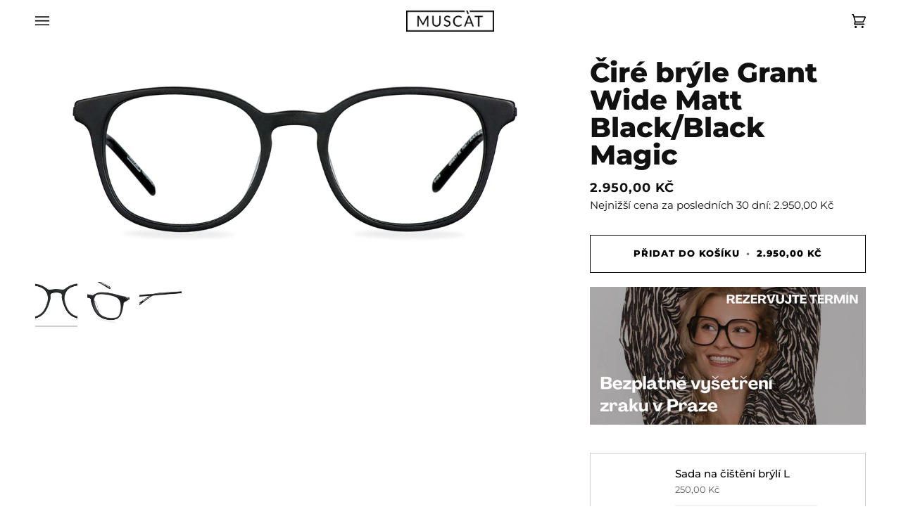

--- FILE ---
content_type: text/html; charset=utf-8
request_url: https://muscat.cz/products/11w-mbl-5-cire-bryle-grant-wide-matt-black-black-magic-137265
body_size: 49857
content:
<!doctype html>




<html class="no-js" lang="cs" ><head>
  <!-- Google Tag Manager -->
  <script>(function(w,d,s,l,i){w[l]=w[l]||[];w[l].push({'gtm.start':
  new Date().getTime(),event:'gtm.js'});var f=d.getElementsByTagName(s)[0],
  j=d.createElement(s),dl=l!='dataLayer'?'&l='+l:'';j.async=true;j.src=
  'https://www.googletagmanager.com/gtm.js?id='+i+dl;f.parentNode.insertBefore(j,f);
  })(window,document,'script','dataLayer','GTM-MH6W4X5');</script>
  <!-- End Google Tag Manager -->
	<script id="pandectes-rules">
   /* PANDECTES-GDPR: DO NOT MODIFY AUTO GENERATED CODE OF THIS SCRIPT */
   
   window.PandectesSettings = {"store":{"plan":"basic","theme":"Pipeline","primaryLocale":"cs","adminMode":false},"tsPublished":1685008191,"declaration":{"showPurpose":false,"showProvider":false,"showDateGenerated":true},"language":{"languageMode":"Single","fallbackLanguage":"cs","languageDetection":"browser","languagesSupported":[]},"texts":{"managed":{"headerText":{"cs":"Respektujeme vaše soukromí"},"consentText":{"cs":"Tento web používá cookies, aby vám zajistil co nejlepší zážitek."},"dismissButtonText":{"cs":"OK"},"linkText":{"cs":"Další informace"},"imprintText":{"cs":"Otisk"},"preferencesButtonText":{"cs":"Předvolby"},"allowButtonText":{"cs":"Přijmout"},"denyButtonText":{"cs":"Pokles"},"leaveSiteButtonText":{"cs":"Opustit tento web"},"cookiePolicyText":{"cs":"Zásady používání cookies"},"preferencesPopupTitleText":{"cs":"Spravujte předvolby souhlasu"},"preferencesPopupIntroText":{"cs":"Cookies používáme k optimalizaci funkcí webových stránek, analýze výkonu a poskytování personalizovaného zážitku. Některé soubory cookie jsou nezbytné pro správnou funkci a správnou funkci webových stránek. Tyto soubory cookie nelze deaktivovat. V tomto okně můžete spravovat preference cookies."},"preferencesPopupCloseButtonText":{"cs":"Zavřít"},"preferencesPopupAcceptAllButtonText":{"cs":"Přijmout vše"},"preferencesPopupRejectAllButtonText":{"cs":"Odmítnout všechny"},"preferencesPopupSaveButtonText":{"cs":"Uložit předvolby"},"accessSectionTitleText":{"cs":"Přenos dat"},"accessSectionParagraphText":{"cs":"Máte právo mít kdykoli přístup ke svým údajům."},"rectificationSectionTitleText":{"cs":"Oprava dat"},"rectificationSectionParagraphText":{"cs":"Máte právo požádat o aktualizaci svých údajů, kdykoli to považujete za vhodné."},"erasureSectionTitleText":{"cs":"Právo být zapomenut"},"erasureSectionParagraphText":{"cs":"Máte právo požádat o vymazání všech vašich údajů. Poté již nebudete mít přístup ke svému účtu."}},"categories":{"strictlyNecessaryCookiesTitleText":{"cs":"Nezbytně nutné cookies"},"functionalityCookiesTitleText":{"cs":"Funkční cookies"},"performanceCookiesTitleText":{"cs":"Výkonnostní cookies"},"targetingCookiesTitleText":{"cs":"Cílení na cookies"},"unclassifiedCookiesTitleText":{"cs":"Neklasifikované cookies"},"strictlyNecessaryCookiesDescriptionText":{"cs":"Tyto soubory cookie jsou nezbytné k tomu, abyste se mohli pohybovat po webové stránce a používat její funkce, jako je přístup do zabezpečených oblastí webové stránky. Web nemůže bez těchto cookies správně fungovat."},"functionalityCookiesDescriptionText":{"cs":"Tyto soubory cookie umožňují webu poskytovat vylepšené funkce a přizpůsobení. Můžeme je nastavit my nebo poskytovatelé třetích stran, jejichž služby jsme přidali na naše stránky. Pokud tyto soubory cookie nepovolíte, některé nebo všechny tyto služby nemusí fungovat správně."},"performanceCookiesDescriptionText":{"cs":"Tyto soubory cookie nám umožňují sledovat a zlepšovat výkon našich webových stránek. Například nám umožňují počítat návštěvy, identifikovat zdroje provozu a zjistit, které části webu jsou nejoblíbenější."},"targetingCookiesDescriptionText":{"cs":"Tyto soubory cookie mohou být prostřednictvím našich stránek nastaveny našimi reklamními partnery. Tyto společnosti je mohou použít k vytvoření profilu vašich zájmů a zobrazení relevantních reklam na jiných webech. Neukládají přímo osobní údaje, ale jsou založeny na jedinečné identifikaci vašeho prohlížeče a internetového zařízení. Pokud tyto cookies nepovolíte, dočkáte se méně cílené reklamy."},"unclassifiedCookiesDescriptionText":{"cs":"Neklasifikované cookies jsou cookies, které právě zpracováváme, společně s poskytovateli jednotlivých cookies."}},"auto":{"declName":{"cs":"název"},"declPath":{"cs":"Cesta"},"declType":{"cs":"Typ"},"declDomain":{"cs":"Doména"},"declPurpose":{"cs":"Účel"},"declProvider":{"cs":"Poskytovatel"},"declRetention":{"cs":"Uchování"},"declFirstParty":{"cs":"First-party"},"declThirdParty":{"cs":"Třetí strana"},"declSeconds":{"cs":"sekundy"},"declMinutes":{"cs":"minut"},"declHours":{"cs":"hodin"},"declDays":{"cs":"dní"},"declMonths":{"cs":"měsíce"},"declYears":{"cs":"let"},"declSession":{"cs":"Zasedání"},"cookiesDetailsText":{"cs":"Podrobnosti o souborech cookie"},"preferencesPopupAlwaysAllowedText":{"cs":"vždy povoleno"},"submitButton":{"cs":"Předložit"},"submittingButton":{"cs":"Odesílání ..."},"cancelButton":{"cs":"zrušení"},"guestsSupportInfoText":{"cs":"Chcete -li pokračovat, přihlaste se prosím pomocí svého zákaznického účtu."},"guestsSupportEmailPlaceholder":{"cs":"Emailová adresa"},"guestsSupportEmailValidationError":{"cs":"E -mail není platný"},"guestsSupportEmailSuccessTitle":{"cs":"Děkujeme za vaši žádost"},"guestsSupportEmailFailureTitle":{"cs":"Došlo k problému"},"guestsSupportEmailSuccessMessage":{"cs":"Pokud jste registrováni jako zákazníci tohoto obchodu, brzy vám přijde e -mail s pokyny, jak postupovat."},"guestsSupportEmailFailureMessage":{"cs":"Vaše žádost nebyla odeslána. Zkuste to znovu a pokud problém přetrvává, požádejte o pomoc vlastníka obchodu."},"confirmationSuccessTitle":{"cs":"Vaše žádost je ověřena"},"confirmationFailureTitle":{"cs":"Došlo k problému"},"confirmationSuccessMessage":{"cs":"Brzy se vám ozveme ohledně vaší žádosti."},"confirmationFailureMessage":{"cs":"Vaše žádost nebyla ověřena. Zkuste to znovu a pokud problém přetrvává, požádejte o pomoc vlastníka obchodu"},"consentSectionTitleText":{"cs":"Váš souhlas se soubory cookie"},"consentSectionNoConsentText":{"cs":"Nesouhlasili jste se zásadami používání souborů cookie na tomto webu."},"consentSectionConsentedText":{"cs":"Souhlasili jste se zásadami cookies této webové stránky na"},"consentStatus":{"cs":"Preference souhlasu"},"consentDate":{"cs":"Datum souhlasu"},"consentId":{"cs":"ID souhlasu"},"consentSectionChangeConsentActionText":{"cs":"Změnit předvolbu souhlasu"},"accessSectionGDPRRequestsActionText":{"cs":"Žádosti subjektu údajů"},"accessSectionAccountInfoActionText":{"cs":"Osobní data"},"accessSectionOrdersRecordsActionText":{"cs":"Objednávky"},"accessSectionDownloadReportActionText":{"cs":"Stáhnout vše"},"rectificationCommentPlaceholder":{"cs":"Popište, co chcete aktualizovat"},"rectificationCommentValidationError":{"cs":"Komentář je vyžadován"},"rectificationSectionEditAccountActionText":{"cs":"Požádat o aktualizaci"},"erasureSectionRequestDeletionActionText":{"cs":"Požádat o vymazání osobních údajů"}}},"library":{"previewMode":false,"fadeInTimeout":0,"defaultBlocked":7,"showLink":true,"showImprintLink":false,"enabled":true,"cookie":{"name":"_pandectes_gdpr","expiryDays":365,"secure":true},"dismissOnScroll":false,"dismissOnWindowClick":false,"dismissOnTimeout":false,"palette":{"popup":{"background":"#FFFFFF","backgroundForCalculations":{"a":1,"b":255,"g":255,"r":255},"text":"#000000"},"button":{"background":"transparent","backgroundForCalculations":{"a":1,"b":255,"g":255,"r":255},"text":"#000000","textForCalculation":{"a":1,"b":0,"g":0,"r":0},"border":"#000000"}},"content":{"href":"https://muscat-cz.myshopify.com/policies/privacy-policy","imprintHref":"/","close":"&#10005;","target":"","logo":"<img class=\"cc-banner-logo\" height=\"40\" width=\"40\" src=\"https://cdn.shopify.com/s/files/1/0741/1715/3088/t/2/assets/pandectes-logo.png?v=1684938632\" alt=\"Muscat\" />"},"window":"<div role=\"dialog\" aria-live=\"polite\" aria-label=\"cookieconsent\" aria-describedby=\"cookieconsent:desc\" id=\"pandectes-banner\" class=\"cc-window-wrapper cc-bottom-wrapper\"><div class=\"pd-cookie-banner-window cc-window {{classes}}\"><!--googleoff: all-->{{children}}<!--googleon: all--></div></div>","compliance":{"opt-both":"<div class=\"cc-compliance cc-highlight\">{{deny}}{{allow}}</div>"},"type":"opt-both","layouts":{"basic":"{{logo}}{{messagelink}}{{compliance}}{{close}}"},"position":"bottom","theme":"wired","revokable":true,"animateRevokable":false,"revokableReset":false,"revokableLogoUrl":"https://cdn.shopify.com/s/files/1/0741/1715/3088/t/2/assets/pandectes-reopen-logo.png?v=1684938633","revokablePlacement":"bottom-left","revokableMarginHorizontal":15,"revokableMarginVertical":15,"static":false,"autoAttach":true,"hasTransition":true,"blacklistPage":[""]},"geolocation":{"brOnly":false,"caOnly":false,"euOnly":false,"jpOnly":false,"thOnly":false,"canadaOnly":false,"globalVisibility":true},"dsr":{"guestsSupport":false,"accessSectionDownloadReportAuto":false},"banner":{"resetTs":1684938631,"extraCss":"        .cc-banner-logo {max-width: 24em!important;}    @media(min-width: 768px) {.cc-window.cc-floating{max-width: 24em!important;width: 24em!important;}}    .cc-message, .cc-header, .cc-logo {text-align: left}    .cc-window-wrapper{z-index: 2147483647;}    .cc-window{z-index: 2147483647;font-family: inherit;}    .cc-header{font-family: inherit;}    .pd-cp-ui{font-family: inherit; background-color: #FFFFFF;color:#000000;}    .pd-cp-btn{}    input + .pd-cp-preferences-slider{background-color: rgba(0, 0, 0, 0.3)}    .pd-cp-scrolling-section::-webkit-scrollbar{background-color: rgba(0, 0, 0, 0.3)}    input:checked + .pd-cp-preferences-slider{background-color: rgba(0, 0, 0, 1)}    .pd-cp-scrolling-section::-webkit-scrollbar-thumb {background-color: rgba(0, 0, 0, 1)}    .pd-cp-ui-close{color:#000000;}    .pd-cp-preferences-slider:before{background-color: #FFFFFF}    .pd-cp-title:before {border-color: #000000!important}    .pd-cp-preferences-slider{background-color:#000000}    .pd-cp-toggle{color:#000000!important}    @media(max-width:699px) {.pd-cp-ui-close-top svg {fill: #000000}}    .pd-cp-toggle:hover,.pd-cp-toggle:visited,.pd-cp-toggle:active{color:#000000!important}    .pd-cookie-banner-window {}  ","customJavascript":null,"showPoweredBy":false,"isActive":true,"implicitSavePreferences":false,"cookieIcon":false,"blockBots":false,"showCookiesDetails":true,"cookiesBlockedByDefault":"7","hasTransition":true,"blockingPage":false,"showOnlyLandingPage":false,"leaveSiteUrl":"https://www.google.com","linkRespectStoreLang":false},"cookies":{"0":[{"name":"secure_customer_sig","domain":"muscat-cz.myshopify.com","path":"/","provider":"Shopify","firstParty":true,"retention":"1 year(s)","expires":1,"unit":"declYears","purpose":{"cs":"Used in connection with customer login."}},{"name":"cart_currency","domain":"muscat-cz.myshopify.com","path":"/","provider":"Shopify","firstParty":true,"retention":"14 day(s)","expires":14,"unit":"declSession","purpose":{"cs":"Used in connection with shopping cart."}},{"name":"_cmp_a","domain":".muscat-cz.myshopify.com","path":"/","provider":"Shopify","firstParty":true,"retention":"24 hour(s)","expires":24,"unit":"declHours","purpose":{"cs":"Used for managing customer privacy settings."}},{"name":"_tracking_consent","domain":".muscat-cz.myshopify.com","path":"/","provider":"Shopify","firstParty":true,"retention":"1 year(s)","expires":1,"unit":"declYears","purpose":{"cs":"Tracking preferences."}},{"name":"localization","domain":"muscat-cz.myshopify.com","path":"/","provider":"Shopify","firstParty":true,"retention":"1 year(s)","expires":1,"unit":"declYears","purpose":{"cs":"Shopify store localization"}},{"name":"keep_alive","domain":"muscat-cz.myshopify.com","path":"/","provider":"Shopify","firstParty":true,"retention":"30 minute(s)","expires":30,"unit":"declMinutes","purpose":{"cs":"Used in connection with buyer localization."}}],"1":[],"2":[{"name":"_y","domain":".muscat-cz.myshopify.com","path":"/","provider":"Shopify","firstParty":true,"retention":"1 year(s)","expires":1,"unit":"declYears","purpose":{"cs":"Shopify analytics."}},{"name":"_s","domain":".muscat-cz.myshopify.com","path":"/","provider":"Shopify","firstParty":true,"retention":"30 minute(s)","expires":30,"unit":"declMinutes","purpose":{"cs":"Shopify analytics."}},{"name":"_shopify_y","domain":".muscat-cz.myshopify.com","path":"/","provider":"Shopify","firstParty":true,"retention":"1 year(s)","expires":1,"unit":"declYears","purpose":{"cs":"Shopify analytics."}},{"name":"_shopify_s","domain":".muscat-cz.myshopify.com","path":"/","provider":"Shopify","firstParty":true,"retention":"30 minute(s)","expires":30,"unit":"declMinutes","purpose":{"cs":"Shopify analytics."}},{"name":"_orig_referrer","domain":".muscat-cz.myshopify.com","path":"/","provider":"Shopify","firstParty":true,"retention":"14 day(s)","expires":14,"unit":"declSession","purpose":{"cs":"Tracks landing pages."}},{"name":"_landing_page","domain":".muscat-cz.myshopify.com","path":"/","provider":"Shopify","firstParty":true,"retention":"14 day(s)","expires":14,"unit":"declSession","purpose":{"cs":"Tracks landing pages."}},{"name":"_shopify_sa_p","domain":".muscat-cz.myshopify.com","path":"/","provider":"Shopify","firstParty":true,"retention":"30 minute(s)","expires":30,"unit":"declMinutes","purpose":{"cs":"Shopify analytics relating to marketing & referrals."}},{"name":"_ga","domain":".muscat-cz.myshopify.com","path":"/","provider":"Google","firstParty":true,"retention":"1 year(s)","expires":1,"unit":"declYears","purpose":{"cs":"Cookie is set by Google Analytics with unknown functionality"}},{"name":"_shopify_sa_t","domain":".muscat-cz.myshopify.com","path":"/","provider":"Shopify","firstParty":true,"retention":"30 minute(s)","expires":30,"unit":"declMinutes","purpose":{"cs":"Shopify analytics relating to marketing & referrals."}},{"name":"_ga_LWTFLFW0M4","domain":".muscat-cz.myshopify.com","path":"/","provider":"Google","firstParty":true,"retention":"1 year(s)","expires":1,"unit":"declYears","purpose":{"cs":"Cookie is set by Google Analytics with unknown functionality"}}],"4":[],"8":[]},"blocker":{"isActive":false,"googleConsentMode":{"id":"","analyticsId":"","isActive":false,"adStorageCategory":4,"analyticsStorageCategory":2,"personalizationStorageCategory":1,"functionalityStorageCategory":1,"customEvent":true,"securityStorageCategory":0,"redactData":true,"urlPassthrough":false},"facebookPixel":{"id":"","isActive":false,"ldu":false},"rakuten":{"isActive":false,"cmp":false,"ccpa":false},"gpcIsActive":false,"defaultBlocked":7,"patterns":{"whiteList":[],"blackList":{"1":[],"2":[],"4":[],"8":[]},"iframesWhiteList":[],"iframesBlackList":{"1":[],"2":[],"4":[],"8":[]},"beaconsWhiteList":[],"beaconsBlackList":{"1":[],"2":[],"4":[],"8":[]}}}}
   
   !function(){"use strict";window.PandectesRules=window.PandectesRules||{},window.PandectesRules.manualBlacklist={1:[],2:[],4:[]},window.PandectesRules.blacklistedIFrames={1:[],2:[],4:[]},window.PandectesRules.blacklistedCss={1:[],2:[],4:[]},window.PandectesRules.blacklistedBeacons={1:[],2:[],4:[]};var e="javascript/blocked",t="_pandectes_gdpr";function n(e){return new RegExp(e.replace(/[/\\.+?$()]/g,"\\$&").replace("*","(.*)"))}var r=function(e){try{return JSON.parse(e)}catch(e){return!1}},a=function(e){var t=arguments.length>1&&void 0!==arguments[1]?arguments[1]:"log",n=new URLSearchParams(window.location.search);n.get("log")&&console[t]("PandectesRules: ".concat(e))};function i(e,t){var n=Object.keys(e);if(Object.getOwnPropertySymbols){var r=Object.getOwnPropertySymbols(e);t&&(r=r.filter((function(t){return Object.getOwnPropertyDescriptor(e,t).enumerable}))),n.push.apply(n,r)}return n}function s(e){for(var t=1;t<arguments.length;t++){var n=null!=arguments[t]?arguments[t]:{};t%2?i(Object(n),!0).forEach((function(t){o(e,t,n[t])})):Object.getOwnPropertyDescriptors?Object.defineProperties(e,Object.getOwnPropertyDescriptors(n)):i(Object(n)).forEach((function(t){Object.defineProperty(e,t,Object.getOwnPropertyDescriptor(n,t))}))}return e}function o(e,t,n){return t in e?Object.defineProperty(e,t,{value:n,enumerable:!0,configurable:!0,writable:!0}):e[t]=n,e}function c(e,t){return function(e){if(Array.isArray(e))return e}(e)||function(e,t){var n=null==e?null:"undefined"!=typeof Symbol&&e[Symbol.iterator]||e["@@iterator"];if(null==n)return;var r,a,i=[],s=!0,o=!1;try{for(n=n.call(e);!(s=(r=n.next()).done)&&(i.push(r.value),!t||i.length!==t);s=!0);}catch(e){o=!0,a=e}finally{try{s||null==n.return||n.return()}finally{if(o)throw a}}return i}(e,t)||u(e,t)||function(){throw new TypeError("Invalid attempt to destructure non-iterable instance.\nIn order to be iterable, non-array objects must have a [Symbol.iterator]() method.")}()}function l(e){return function(e){if(Array.isArray(e))return d(e)}(e)||function(e){if("undefined"!=typeof Symbol&&null!=e[Symbol.iterator]||null!=e["@@iterator"])return Array.from(e)}(e)||u(e)||function(){throw new TypeError("Invalid attempt to spread non-iterable instance.\nIn order to be iterable, non-array objects must have a [Symbol.iterator]() method.")}()}function u(e,t){if(e){if("string"==typeof e)return d(e,t);var n=Object.prototype.toString.call(e).slice(8,-1);return"Object"===n&&e.constructor&&(n=e.constructor.name),"Map"===n||"Set"===n?Array.from(e):"Arguments"===n||/^(?:Ui|I)nt(?:8|16|32)(?:Clamped)?Array$/.test(n)?d(e,t):void 0}}function d(e,t){(null==t||t>e.length)&&(t=e.length);for(var n=0,r=new Array(t);n<t;n++)r[n]=e[n];return r}var f="Pandectes"===window.navigator.userAgent;a("userAgent -> ".concat(window.navigator.userAgent.substring(0,50)));var p=function(){var e,n=arguments.length>0&&void 0!==arguments[0]?arguments[0]:t,a="; "+document.cookie,i=a.split("; "+n+"=");if(i.length<2)e={};else{var s=i.pop(),o=s.split(";");e=window.atob(o.shift())}var c=r(e);return!1!==c?c:e}(),g=window.PandectesSettings,y=g.banner.isActive,h=g.blocker.defaultBlocked,m=p&&null!==p.preferences&&void 0!==p.preferences?p.preferences:null,w=y?null===m?h:m:0,b={1:0==(1&w),2:0==(2&w),4:0==(4&w)},v=window.PandectesSettings.blocker.patterns,k=v.blackList,L=v.whiteList,S=v.iframesBlackList,P=v.iframesWhiteList,A=v.beaconsBlackList,C=v.beaconsWhiteList,_={blackList:[],whiteList:[],iframesBlackList:{1:[],2:[],4:[],8:[]},iframesWhiteList:[],beaconsBlackList:{1:[],2:[],4:[],8:[]},beaconsWhiteList:[]};[1,2,4].map((function(e){var t;b[e]||((t=_.blackList).push.apply(t,l(k[e].length?k[e].map(n):[])),_.iframesBlackList[e]=S[e].length?S[e].map(n):[],_.beaconsBlackList[e]=A[e].length?A[e].map(n):[])})),_.whiteList=L.length?L.map(n):[],_.iframesWhiteList=P.length?P.map(n):[],_.beaconsWhiteList=C.length?C.map(n):[];var B={scripts:[],iframes:{1:[],2:[],4:[]},beacons:{1:[],2:[],4:[]},css:{1:[],2:[],4:[]}},O=function(t,n){return t&&(!n||n!==e)&&(!_.blackList||_.blackList.some((function(e){return e.test(t)})))&&(!_.whiteList||_.whiteList.every((function(e){return!e.test(t)})))},E=function(e){var t=e.getAttribute("src");return _.blackList&&_.blackList.every((function(e){return!e.test(t)}))||_.whiteList&&_.whiteList.some((function(e){return e.test(t)}))},I=function(e,t){var n=_.iframesBlackList[t],r=_.iframesWhiteList;return e&&(!n||n.some((function(t){return t.test(e)})))&&(!r||r.every((function(t){return!t.test(e)})))},j=function(e,t){var n=_.beaconsBlackList[t],r=_.beaconsWhiteList;return e&&(!n||n.some((function(t){return t.test(e)})))&&(!r||r.every((function(t){return!t.test(e)})))},R=new MutationObserver((function(e){for(var t=0;t<e.length;t++)for(var n=e[t].addedNodes,r=0;r<n.length;r++){var a=n[r],i=a.dataset&&a.dataset.cookiecategory;if(1===a.nodeType&&"LINK"===a.tagName){var s=a.dataset&&a.dataset.href;if(s&&i)switch(i){case"functionality":case"C0001":B.css[1].push(s);break;case"performance":case"C0002":B.css[2].push(s);break;case"targeting":case"C0003":B.css[4].push(s)}}}})),T=new MutationObserver((function(t){for(var n=0;n<t.length;n++)for(var r=t[n].addedNodes,a=function(t){var n=r[t],a=n.src||n.dataset&&n.dataset.src,i=n.dataset&&n.dataset.cookiecategory;if(1===n.nodeType&&"IFRAME"===n.tagName){if(a){var s=!1;I(a,1)||"functionality"===i||"C0001"===i?(s=!0,B.iframes[1].push(a)):I(a,2)||"performance"===i||"C0002"===i?(s=!0,B.iframes[2].push(a)):(I(a,4)||"targeting"===i||"C0003"===i)&&(s=!0,B.iframes[4].push(a)),s&&(n.removeAttribute("src"),n.setAttribute("data-src",a))}}else if(1===n.nodeType&&"IMG"===n.tagName){if(a){var o=!1;j(a,1)?(o=!0,B.beacons[1].push(a)):j(a,2)?(o=!0,B.beacons[2].push(a)):j(a,4)&&(o=!0,B.beacons[4].push(a)),o&&(n.removeAttribute("src"),n.setAttribute("data-src",a))}}else if(1===n.nodeType&&"LINK"===n.tagName){var c=n.dataset&&n.dataset.href;if(c&&i)switch(i){case"functionality":case"C0001":B.css[1].push(c);break;case"performance":case"C0002":B.css[2].push(c);break;case"targeting":case"C0003":B.css[4].push(c)}}else if(1===n.nodeType&&"SCRIPT"===n.tagName){var l=n.type,u=!1;if(O(a,l))u=!0;else if(a&&i)switch(i){case"functionality":case"C0001":u=!0,window.PandectesRules.manualBlacklist[1].push(a);break;case"performance":case"C0002":u=!0,window.PandectesRules.manualBlacklist[2].push(a);break;case"targeting":case"C0003":u=!0,window.PandectesRules.manualBlacklist[4].push(a)}if(u){B.scripts.push([n,l]),n.type=e;n.addEventListener("beforescriptexecute",(function t(r){n.getAttribute("type")===e&&r.preventDefault(),n.removeEventListener("beforescriptexecute",t)})),n.parentElement&&n.parentElement.removeChild(n)}}},i=0;i<r.length;i++)a(i)})),x=document.createElement,N={src:Object.getOwnPropertyDescriptor(HTMLScriptElement.prototype,"src"),type:Object.getOwnPropertyDescriptor(HTMLScriptElement.prototype,"type")};window.PandectesRules.unblockCss=function(e){var t=B.css[e]||[];t.length&&a("Unblocking CSS for ".concat(e)),t.forEach((function(e){var t=document.querySelector('link[data-href^="'.concat(e,'"]'));t.removeAttribute("data-href"),t.href=e})),B.css[e]=[]},window.PandectesRules.unblockIFrames=function(e){var t=B.iframes[e]||[];t.length&&a("Unblocking IFrames for ".concat(e)),_.iframesBlackList[e]=[],t.forEach((function(e){var t=document.querySelector('iframe[data-src^="'.concat(e,'"]'));t.removeAttribute("data-src"),t.src=e})),B.iframes[e]=[]},window.PandectesRules.unblockBeacons=function(e){var t=B.beacons[e]||[];t.length&&a("Unblocking Beacons for ".concat(e)),_.beaconsBlackList[e]=[],t.forEach((function(e){var t=document.querySelector('img[data-src^="'.concat(e,'"]'));t.removeAttribute("data-src"),t.src=e})),B.beacons[e]=[]},window.PandectesRules.unblock=function(t){t.length<1?(_.blackList=[],_.whiteList=[],_.iframesBlackList=[],_.iframesWhiteList=[]):(_.blackList&&(_.blackList=_.blackList.filter((function(e){return t.every((function(t){return"string"==typeof t?!e.test(t):t instanceof RegExp?e.toString()!==t.toString():void 0}))}))),_.whiteList&&(_.whiteList=[].concat(l(_.whiteList),l(t.map((function(e){if("string"==typeof e){var t=".*"+n(e)+".*";if(_.whiteList.every((function(e){return e.toString()!==t.toString()})))return new RegExp(t)}else if(e instanceof RegExp&&_.whiteList.every((function(t){return t.toString()!==e.toString()})))return e;return null})).filter(Boolean)))));for(var r=document.querySelectorAll('script[type="'.concat(e,'"]')),i=0;i<r.length;i++){var s=r[i];E(s)&&(B.scripts.push([s,"application/javascript"]),s.parentElement.removeChild(s))}var o=0;l(B.scripts).forEach((function(e,t){var n=c(e,2),r=n[0],a=n[1];if(E(r)){for(var i=document.createElement("script"),s=0;s<r.attributes.length;s++){var l=r.attributes[s];"src"!==l.name&&"type"!==l.name&&i.setAttribute(l.name,r.attributes[s].value)}i.setAttribute("src",r.src),i.setAttribute("type",a||"application/javascript"),document.head.appendChild(i),B.scripts.splice(t-o,1),o++}})),0==_.blackList.length&&0===_.iframesBlackList[1].length&&0===_.iframesBlackList[2].length&&0===_.iframesBlackList[4].length&&0===_.beaconsBlackList[1].length&&0===_.beaconsBlackList[2].length&&0===_.beaconsBlackList[4].length&&(a("Disconnecting observers"),T.disconnect(),R.disconnect())};var M,D,W=window.PandectesSettings.store.adminMode,F=window.PandectesSettings.blocker;M=function(){!function(){var e=window.Shopify.trackingConsent;try{var t=W&&!window.Shopify.AdminBarInjector,n={preferences:0==(1&w)||f||t,analytics:0==(2&w)||f||t,marketing:0==(4&w)||f||t};e.firstPartyMarketingAllowed()===n.marketing&&e.analyticsProcessingAllowed()===n.analytics&&e.preferencesProcessingAllowed()===n.preferences||e.setTrackingConsent(n,(function(e){e&&e.error?a("Shopify.customerPrivacy API - failed to setTrackingConsent"):a("Shopify.customerPrivacy API - setTrackingConsent(".concat(JSON.stringify(n),")"))}))}catch(e){a("Shopify.customerPrivacy API - exception")}}(),function(){var e=window.Shopify.trackingConsent,t=e.currentVisitorConsent();if(F.gpcIsActive&&"CCPA"===e.getRegulation()&&"no"===t.gpc&&"yes"!==t.sale_of_data){var n={sale_of_data:!1};e.setTrackingConsent(n,(function(e){e&&e.error?a("Shopify.customerPrivacy API - failed to setTrackingConsent({".concat(JSON.stringify(n),")")):a("Shopify.customerPrivacy API - setTrackingConsent(".concat(JSON.stringify(n),")"))}))}}()},D=null,window.Shopify&&window.Shopify.loadFeatures&&window.Shopify.trackingConsent?M():D=setInterval((function(){window.Shopify&&window.Shopify.loadFeatures&&(clearInterval(D),window.Shopify.loadFeatures([{name:"consent-tracking-api",version:"0.1"}],(function(e){e?a("Shopify.customerPrivacy API - failed to load"):(a("Shopify.customerPrivacy API - loaded"),M())})))}),10);var z=window.PandectesSettings,U=z.banner.isActive,q=z.blocker.googleConsentMode,J=q.isActive,H=q.customEvent,$=q.redactData,G=q.urlPassthrough,K=q.adStorageCategory,V=q.analyticsStorageCategory,Y=q.functionalityStorageCategory,Q=q.personalizationStorageCategory,X=q.securityStorageCategory;function Z(){window.dataLayer.push(arguments)}window.dataLayer=window.dataLayer||[];var ee,te,ne={hasInitialized:!1,ads_data_redaction:!1,url_passthrough:!1,storage:{ad_storage:"granted",analytics_storage:"granted",functionality_storage:"granted",personalization_storage:"granted",security_storage:"granted",wait_for_update:500}};if(U&&J){var re=0==(w&K)?"granted":"denied",ae=0==(w&V)?"granted":"denied",ie=0==(w&Y)?"granted":"denied",se=0==(w&Q)?"granted":"denied",oe=0==(w&X)?"granted":"denied";ne.hasInitialized=!0,ne.ads_data_redaction="denied"===re&&$,ne.url_passthrough=G,ne.storage.ad_storage=re,ne.storage.analytics_storage=ae,ne.storage.functionality_storage=ie,ne.storage.personalization_storage=se,ne.storage.security_storage=oe,ne.ads_data_redaction&&Z("set","ads_data_redaction",ne.ads_data_redaction),ne.url_passthrough&&Z("set","url_passthrough",ne.url_passthrough),Z("consent","default",ne.storage),H&&(te=7===(ee=w)?"deny":0===ee?"allow":"mixed",window.dataLayer.push({event:"Pandectes_Consent_Update",pandectes_status:te,pandectes_categories:{C0000:"allow",C0001:b[1]?"allow":"deny",C0002:b[2]?"allow":"deny",C0003:b[4]?"allow":"deny"}})),a("Google consent mode initialized")}window.PandectesRules.gcm=ne;var ce=window.PandectesSettings,le=ce.banner.isActive,ue=ce.blocker.isActive;a("Blocker -> "+(ue?"Active":"Inactive")),a("Banner -> "+(le?"Active":"Inactive")),a("ActualPrefs -> "+w);var de=null===m&&/\/checkouts\//.test(window.location.pathname);0!==w&&!1===f&&ue&&!de?(a("Blocker will execute"),document.createElement=function(){for(var t=arguments.length,n=new Array(t),r=0;r<t;r++)n[r]=arguments[r];if("script"!==n[0].toLowerCase())return x.bind?x.bind(document).apply(void 0,n):x;var a=x.bind(document).apply(void 0,n);try{Object.defineProperties(a,{src:s(s({},N.src),{},{set:function(t){O(t,a.type)&&N.type.set.call(this,e),N.src.set.call(this,t)}}),type:s(s({},N.type),{},{get:function(){var t=N.type.get.call(this);return t===e||O(this.src,t)?null:t},set:function(t){var n=O(a.src,a.type)?e:t;N.type.set.call(this,n)}})}),a.setAttribute=function(t,n){if("type"===t){var r=O(a.src,a.type)?e:n;N.type.set.call(a,r)}else"src"===t?(O(n,a.type)&&N.type.set.call(a,e),N.src.set.call(a,n)):HTMLScriptElement.prototype.setAttribute.call(a,t,n)}}catch(e){console.warn("Yett: unable to prevent script execution for script src ",a.src,".\n",'A likely cause would be because you are using a third-party browser extension that monkey patches the "document.createElement" function.')}return a},T.observe(document.documentElement,{childList:!0,subtree:!0}),R.observe(document.documentElement,{childList:!0,subtree:!0})):a("Blocker will not execute")}();

</script>
  <meta charset="utf-8">
  <meta http-equiv="X-UA-Compatible" content="IE=edge,chrome=1">
  <meta name="viewport" content="width=device-width,initial-scale=1,viewport-fit=cover">
  <meta name="theme-color" content="#748cab"><link rel="canonical" href="https://muscat.cz/products/11w-mbl-5-cire-bryle-grant-wide-matt-black-black-magic-137265"><!-- ======================= Pipeline Theme V6.5.1 ========================= -->

  <link rel="preconnect" href="https://cdn.shopify.com" crossorigin>
  <link rel="preconnect" href="https://fonts.shopify.com" crossorigin>
  <link rel="preconnect" href="https://monorail-edge.shopifysvc.com" crossorigin>


  <link rel="preload" href="//muscat.cz/cdn/shop/t/2/assets/lazysizes.js?v=111431644619468174291679388322" as="script">
  <link rel="preload" href="//muscat.cz/cdn/shop/t/2/assets/vendor.js?v=131139509784942254651679388322" as="script">
  <link rel="preload" href="//muscat.cz/cdn/shop/t/2/assets/theme.js?v=55005270439858887571679388322" as="script">
  <link rel="preload" href="//muscat.cz/cdn/shop/t/2/assets/theme.css?v=103961244103616548661687175041" as="style"><link rel="shortcut icon" href="//muscat.cz/cdn/shop/files/favicon_32x32.png?v=1693566920" type="image/png"><!-- Title and description ================================================ -->
  
  <title>
    

    Čiré brýle Grant Wide Matt Black/Black Magic
&ndash; Muscat

  </title><meta name="description" content="Objevte dokonalou kombinaci stylu, funkčnosti a pohodlí s brýlemi, které byly navrženy tak, aby splnily očekávání i těch nejnáročnějších zákazníků. Obroučky nejvyšší kvality zaručují nejen odolnost a pevnost, ale také jedinečný vzhled - nové brýle Muscat budou módním doplňkem, který podtrhne váš osobitý styl. Ať už si ">
  <!-- /snippets/social-meta-tags.liquid --><meta property="og:site_name" content="Muscat">
<meta property="og:url" content="https://muscat.cz/products/11w-mbl-5-cire-bryle-grant-wide-matt-black-black-magic-137265">
<meta property="og:title" content="Čiré brýle Grant Wide Matt Black/Black Magic">
<meta property="og:type" content="product">
<meta property="og:description" content="Objevte dokonalou kombinaci stylu, funkčnosti a pohodlí s brýlemi, které byly navrženy tak, aby splnily očekávání i těch nejnáročnějších zákazníků. Obroučky nejvyšší kvality zaručují nejen odolnost a pevnost, ale také jedinečný vzhled - nové brýle Muscat budou módním doplňkem, který podtrhne váš osobitý styl. Ať už si "><meta property="og:price:amount" content="2.950,00">
  <meta property="og:price:currency" content="CZK">
      <meta property="og:image" content="http://muscat.cz/cdn/shop/products/image_1920_49373e9b-e495-4884-ab39-87ba37fd3946.png?v=1749637118">
      <meta property="og:image:secure_url" content="https://muscat.cz/cdn/shop/products/image_1920_49373e9b-e495-4884-ab39-87ba37fd3946.png?v=1749637118">
      <meta property="og:image:height" content="500">
      <meta property="og:image:width" content="1200">
      <meta property="og:image" content="http://muscat.cz/cdn/shop/products/image_1920_6da5c8d9-2d91-4428-834f-fbef17fd0da7.png?v=1749637119">
      <meta property="og:image:secure_url" content="https://muscat.cz/cdn/shop/products/image_1920_6da5c8d9-2d91-4428-834f-fbef17fd0da7.png?v=1749637119">
      <meta property="og:image:height" content="500">
      <meta property="og:image:width" content="1200">
      <meta property="og:image" content="http://muscat.cz/cdn/shop/products/image_1920_1e1b4ab5-f08f-4760-b48d-df71ab7e5a6d.png?v=1749637119">
      <meta property="og:image:secure_url" content="https://muscat.cz/cdn/shop/products/image_1920_1e1b4ab5-f08f-4760-b48d-df71ab7e5a6d.png?v=1749637119">
      <meta property="og:image:height" content="500">
      <meta property="og:image:width" content="1200">
<meta property="twitter:image" content="http://muscat.cz/cdn/shop/products/image_1920_49373e9b-e495-4884-ab39-87ba37fd3946_1200x1200.png?v=1749637118">

<meta name="twitter:site" content="@">
<meta name="twitter:card" content="summary_large_image">
<meta name="twitter:title" content="Čiré brýle Grant Wide Matt Black/Black Magic">
<meta name="twitter:description" content="Objevte dokonalou kombinaci stylu, funkčnosti a pohodlí s brýlemi, které byly navrženy tak, aby splnily očekávání i těch nejnáročnějších zákazníků. Obroučky nejvyšší kvality zaručují nejen odolnost a pevnost, ale také jedinečný vzhled - nové brýle Muscat budou módním doplňkem, který podtrhne váš osobitý styl. Ať už si "><!-- CSS ================================================================== -->

  <link href="//muscat.cz/cdn/shop/t/2/assets/font-settings.css?v=113943623267867254711762095094" rel="stylesheet" type="text/css" media="all" />

  <!-- /snippets/css-variables.liquid -->


<style data-shopify>

:root {
/* ================ Layout Variables ================ */






--LAYOUT-WIDTH: 1450px;
--LAYOUT-GUTTER: 20px;
--LAYOUT-GUTTER-OFFSET: -20px;
--NAV-GUTTER: 15px;
--LAYOUT-OUTER: 50px;

/* ================ Product video ================ */

--COLOR-VIDEO-BG: #f2f2f2;


/* ================ Color Variables ================ */

/* === Backgrounds ===*/
--COLOR-BG: #ffffff;
--COLOR-BG-ACCENT: #ffffff;

/* === Text colors ===*/
--COLOR-TEXT-DARK: #000000;
--COLOR-TEXT: #111111;
--COLOR-TEXT-LIGHT: #585858;

/* === Bright color ===*/
--COLOR-PRIMARY: #000000;
--COLOR-PRIMARY-HOVER: #000000;
--COLOR-PRIMARY-FADE: rgba(0, 0, 0, 0.05);
--COLOR-PRIMARY-FADE-HOVER: rgba(0, 0, 0, 0.1);--COLOR-PRIMARY-OPPOSITE: #ffffff;

/* === Secondary/link Color ===*/
--COLOR-SECONDARY: #748cab;
--COLOR-SECONDARY-HOVER: #3f6493;
--COLOR-SECONDARY-FADE: rgba(116, 140, 171, 0.05);
--COLOR-SECONDARY-FADE-HOVER: rgba(116, 140, 171, 0.1);--COLOR-SECONDARY-OPPOSITE: #ffffff;

/* === Shades of grey ===*/
--COLOR-A5:  rgba(17, 17, 17, 0.05);
--COLOR-A10: rgba(17, 17, 17, 0.1);
--COLOR-A20: rgba(17, 17, 17, 0.2);
--COLOR-A35: rgba(17, 17, 17, 0.35);
--COLOR-A50: rgba(17, 17, 17, 0.5);
--COLOR-A80: rgba(17, 17, 17, 0.8);
--COLOR-A90: rgba(17, 17, 17, 0.9);
--COLOR-A95: rgba(17, 17, 17, 0.95);


/* ================ Inverted Color Variables ================ */

--INVERSE-BG: #000000;
--INVERSE-BG-ACCENT: #1d1d1d;

/* === Text colors ===*/
--INVERSE-TEXT-DARK: #ffffff;
--INVERSE-TEXT: #ffffff;
--INVERSE-TEXT-LIGHT: #b3b3b3;

/* === Bright color ===*/
--INVERSE-PRIMARY: #d2815f;
--INVERSE-PRIMARY-HOVER: #c35121;
--INVERSE-PRIMARY-FADE: rgba(210, 129, 95, 0.05);
--INVERSE-PRIMARY-FADE-HOVER: rgba(210, 129, 95, 0.1);--INVERSE-PRIMARY-OPPOSITE: #000000;


/* === Second Color ===*/
--INVERSE-SECONDARY: #748cab;
--INVERSE-SECONDARY-HOVER: #3f6493;
--INVERSE-SECONDARY-FADE: rgba(116, 140, 171, 0.05);
--INVERSE-SECONDARY-FADE-HOVER: rgba(116, 140, 171, 0.1);--INVERSE-SECONDARY-OPPOSITE: #ffffff;


/* === Shades of grey ===*/
--INVERSE-A5:  rgba(255, 255, 255, 0.05);
--INVERSE-A10: rgba(255, 255, 255, 0.1);
--INVERSE-A20: rgba(255, 255, 255, 0.2);
--INVERSE-A35: rgba(255, 255, 255, 0.3);
--INVERSE-A80: rgba(255, 255, 255, 0.8);
--INVERSE-A90: rgba(255, 255, 255, 0.9);
--INVERSE-A95: rgba(255, 255, 255, 0.95);


/* ================ Bright Color Variables ================ */

--BRIGHT-BG: #d2815f;
--BRIGHT-BG-ACCENT: #94553a;

/* === Text colors ===*/
--BRIGHT-TEXT-DARK: #ffffff;
--BRIGHT-TEXT: #ffffff;
--BRIGHT-TEXT-LIGHT: #f2d9cf;

/* === Bright color ===*/
--BRIGHT-PRIMARY: #ff763d;
--BRIGHT-PRIMARY-HOVER: #f04600;
--BRIGHT-PRIMARY-FADE: rgba(255, 118, 61, 0.05);
--BRIGHT-PRIMARY-FADE-HOVER: rgba(255, 118, 61, 0.1);--BRIGHT-PRIMARY-OPPOSITE: #000000;


/* === Second Color ===*/
--BRIGHT-SECONDARY: #3d5aff;
--BRIGHT-SECONDARY-HOVER: #0024f0;
--BRIGHT-SECONDARY-FADE: rgba(61, 90, 255, 0.05);
--BRIGHT-SECONDARY-FADE-HOVER: rgba(61, 90, 255, 0.1);--BRIGHT-SECONDARY-OPPOSITE: #ffffff;


/* === Shades of grey ===*/
--BRIGHT-A5:  rgba(255, 255, 255, 0.05);
--BRIGHT-A10: rgba(255, 255, 255, 0.1);
--BRIGHT-A20: rgba(255, 255, 255, 0.2);
--BRIGHT-A35: rgba(255, 255, 255, 0.3);
--BRIGHT-A80: rgba(255, 255, 255, 0.8);
--BRIGHT-A90: rgba(255, 255, 255, 0.9);
--BRIGHT-A95: rgba(255, 255, 255, 0.95);


/* === Account Bar ===*/
--COLOR-ANNOUNCEMENT-BG: #000000;
--COLOR-ANNOUNCEMENT-TEXT: #ffffff;

/* === Nav and dropdown link background ===*/
--COLOR-NAV: #ffffff;
--COLOR-NAV-TEXT: #000000;
--COLOR-NAV-TEXT-DARK: #000000;
--COLOR-NAV-TEXT-LIGHT: #4d4d4d;
--COLOR-NAV-BORDER: #ffffff;
--COLOR-NAV-A10: rgba(0, 0, 0, 0.1);
--COLOR-NAV-A50: rgba(0, 0, 0, 0.5);
--COLOR-HIGHLIGHT-LINK: #d2815f;

/* === Site Footer ===*/
--COLOR-FOOTER-BG: #ffffff;
--COLOR-FOOTER-TEXT: #111111;
--COLOR-FOOTER-A5: rgba(17, 17, 17, 0.05);
--COLOR-FOOTER-A15: rgba(17, 17, 17, 0.15);
--COLOR-FOOTER-A90: rgba(17, 17, 17, 0.9);

/* === Sub-Footer ===*/
--COLOR-SUB-FOOTER-BG: #000000;
--COLOR-SUB-FOOTER-TEXT: #dfdfdf;
--COLOR-SUB-FOOTER-A5: rgba(223, 223, 223, 0.05);
--COLOR-SUB-FOOTER-A15: rgba(223, 223, 223, 0.15);
--COLOR-SUB-FOOTER-A90: rgba(223, 223, 223, 0.9);

/* === Products ===*/
--PRODUCT-GRID-ASPECT-RATIO: 100%;

/* === Product badges ===*/
--COLOR-BADGE: #ffffff;
--COLOR-BADGE-TEXT: #424242;
--COLOR-BADGE-TEXT-HOVER: #686868;
--COLOR-BADGE-HAIRLINE: #f6f6f6;

/* === Product item slider ===*/--COLOR-PRODUCT-SLIDER: #ffffff;--COLOR-PRODUCT-SLIDER-OPPOSITE: rgba(13, 13, 13, 0.06);/* === disabled form colors ===*/
--COLOR-DISABLED-BG: #e7e7e7;
--COLOR-DISABLED-TEXT: #acacac;

--INVERSE-DISABLED-BG: #1a1a1a;
--INVERSE-DISABLED-TEXT: #595959;

/* === Button Radius === */
--BUTTON-RADIUS: 0px;


/* ================ Typography ================ */

--FONT-STACK-BODY: Montserrat, sans-serif;
--FONT-STYLE-BODY: normal;
--FONT-WEIGHT-BODY: 400;
--FONT-WEIGHT-BODY-BOLD: 500;
--FONT-ADJUST-BODY: 1.0;

--FONT-STACK-HEADING: Montserrat, sans-serif;
--FONT-STYLE-HEADING: normal;
--FONT-WEIGHT-HEADING: 800;
--FONT-WEIGHT-HEADING-BOLD: 900;
--FONT-ADJUST-HEADING: 1.0;

  --FONT-HEADING-SPACE: normal;
  --FONT-HEADING-CAPS: none;


--FONT-STACK-ACCENT: Montserrat, sans-serif;
--FONT-STYLE-ACCENT: normal;
--FONT-WEIGHT-ACCENT: 700;
--FONT-WEIGHT-ACCENT-BOLD: 800;
--FONT-ADJUST-ACCENT: 1.0;
--FONT-SPACING-ACCENT: 1px;

--FONT-STACK-NAV: Montserrat, sans-serif;
--FONT-STYLE-NAV: normal;
--FONT-ADJUST-NAV: 1.0;

--FONT-WEIGHT-NAV: 400;
--FONT-WEIGHT-NAV-BOLD: 500;

  --FONT-WEIGHT-NAV: var(--FONT-WEIGHT-NAV-BOLD);


--ICO-SELECT: url('//muscat.cz/cdn/shop/t/2/assets/ico-select.svg?v=5043962037785221031681465369');

/* ================ Photo correction ================ */
--PHOTO-CORRECTION: 100%;



}

</style>


  <link href="//muscat.cz/cdn/shop/t/2/assets/theme.css?v=103961244103616548661687175041" rel="stylesheet" type="text/css" media="all" />

  <script>
    document.documentElement.className = document.documentElement.className.replace('no-js', 'js');

    
      document.documentElement.classList.add('aos-initialized');let root = '/';
    if (root[root.length - 1] !== '/') {
      root = `${root}/`;
    }
    var theme = {
      routes: {
        root_url: root,
        cart: '/cart',
        cart_add_url: '/cart/add',
        product_recommendations_url: '/recommendations/products',
        account_addresses_url: '/account/addresses'
      },
      state: {
        cartOpen: null,
      },
      sizes: {
        small: 480,
        medium: 768,
        large: 1100,
        widescreen: 1400
      },
      keyboardKeys: {
        TAB: 9,
        ENTER: 13,
        ESCAPE: 27,
        SPACE: 32,
        LEFTARROW: 37,
        RIGHTARROW: 39
      },
      assets: {
        photoswipe: '//muscat.cz/cdn/shop/t/2/assets/photoswipe.js?v=162613001030112971491679388322',
        smoothscroll: '//muscat.cz/cdn/shop/t/2/assets/smoothscroll.js?v=37906625415260927261679388322',
        swatches: '//muscat.cz/cdn/shop/t/2/assets/swatches.json?v=66699228461258065041682422935',
        noImage: '//muscat.cz/cdn/shopifycloud/storefront/assets/no-image-2048-a2addb12.gif',
        base: '//muscat.cz/cdn/shop/t/2/assets/'
      },
      strings: {
        swatchesKey: "Barva",
        addToCart: "Přidat do košíku",
        estimateShipping: "Odhadovaná cena dopravy",
        noShippingAvailable: "Na tuto destinaci nezasíláme",
        free: "Zdarma",
        from: "Od",
        preOrder: "Předobjednávka",
        soldOut: "Vyprodáno",
        sale: "Sleva",
        subscription: "Předplatné",
        unavailable: "Není k dispozici",
        unitPrice: "Jednotková cena",
        unitPriceSeparator: "za",
        stockout: "Všechny dostupné zásoby jsou v košíku",
        products: "Produkty",
        pages: "Stránky",
        collections: "Kolekce",
        resultsFor: "Výsledky pro",
        noResultsFor: "Žádné výsledky pro ",
        articles: "Články",
        successMessage: "Odkaz zkopírován do schránky ",
      },
      settings: {
        badge_sale_type: "dollar",
        search_products: true,
        search_collections: true,
        search_pages: true,
        search_articles: true,
        animate_hover: true,
        animate_scroll: true,
        show_locale_desktop: null,
        show_locale_mobile: null,
        show_currency_desktop: null,
        show_currency_mobile: null,
        currency_select_type: "country",
        currency_code_enable: false,
        excluded_collections_strict: ["all"," frontpage"],
        excluded_collections: ["sibling"]
      },
      info: {
        name: 'pipeline'
      },
      version: '6.5.1',
      moneyFormat: "{{amount_with_comma_separator}} Kč",
      shopCurrency: "CZK",
      currencyCode: "CZK"
    }
    let windowInnerHeight = window.innerHeight;
    document.documentElement.style.setProperty('--full-screen', `${windowInnerHeight}px`);
    document.documentElement.style.setProperty('--three-quarters', `${windowInnerHeight * 0.75}px`);
    document.documentElement.style.setProperty('--two-thirds', `${windowInnerHeight * 0.66}px`);
    document.documentElement.style.setProperty('--one-half', `${windowInnerHeight * 0.5}px`);
    document.documentElement.style.setProperty('--one-third', `${windowInnerHeight * 0.33}px`);
    document.documentElement.style.setProperty('--one-fifth', `${windowInnerHeight * 0.2}px`);

    window.lazySizesConfig = window.lazySizesConfig || {};
    window.lazySizesConfig.loadHidden = false;
    window.isRTL = document.documentElement.getAttribute('dir') === 'rtl';
  </script><!-- Theme Javascript ============================================================== -->
  <script src="//muscat.cz/cdn/shop/t/2/assets/lazysizes.js?v=111431644619468174291679388322" async="async"></script>
  <script src="//muscat.cz/cdn/shop/t/2/assets/vendor.js?v=131139509784942254651679388322" defer="defer"></script>
  <script src="//muscat.cz/cdn/shop/t/2/assets/theme.js?v=55005270439858887571679388322" defer="defer"></script>

  <script>
    (function () {
      function onPageShowEvents() {
        if ('requestIdleCallback' in window) {
          requestIdleCallback(initCartEvent, { timeout: 500 })
        } else {
          initCartEvent()
        }
        function initCartEvent(){
          window.fetch(window.theme.routes.cart + '.js')
          .then((response) => {
            if(!response.ok){
              throw {status: response.statusText};
            }
            return response.json();
          })
          .then((response) => {
            document.dispatchEvent(new CustomEvent('theme:cart:change', {
              detail: {
                cart: response,
              },
              bubbles: true,
            }));
            return response;
          })
          .catch((e) => {
            console.error(e);
          });
        }
      };
      window.onpageshow = onPageShowEvents;
    })();
  </script>

  <script type="text/javascript">
    if (window.MSInputMethodContext && document.documentMode) {
      var scripts = document.getElementsByTagName('script')[0];
      var polyfill = document.createElement("script");
      polyfill.defer = true;
      polyfill.src = "//muscat.cz/cdn/shop/t/2/assets/ie11.js?v=144489047535103983231679388322";

      scripts.parentNode.insertBefore(polyfill, scripts);
    }
  </script>

  <!-- Shopify app scripts =========================================================== -->
  <script>window.performance && window.performance.mark && window.performance.mark('shopify.content_for_header.start');</script><meta name="facebook-domain-verification" content="e29d87fh8lefhujxom5ef6n4ysiqi6">
<meta id="shopify-digital-wallet" name="shopify-digital-wallet" content="/74117153088/digital_wallets/dialog">
<meta name="shopify-checkout-api-token" content="fd0b1620540eb646e6e754d6f3dc82f5">
<link rel="alternate" type="application/json+oembed" href="https://muscat.cz/products/11w-mbl-5-cire-bryle-grant-wide-matt-black-black-magic-137265.oembed">
<script async="async" src="/checkouts/internal/preloads.js?locale=cs-CZ"></script>
<link rel="preconnect" href="https://shop.app" crossorigin="anonymous">
<script async="async" src="https://shop.app/checkouts/internal/preloads.js?locale=cs-CZ&shop_id=74117153088" crossorigin="anonymous"></script>
<script id="apple-pay-shop-capabilities" type="application/json">{"shopId":74117153088,"countryCode":"CZ","currencyCode":"CZK","merchantCapabilities":["supports3DS"],"merchantId":"gid:\/\/shopify\/Shop\/74117153088","merchantName":"Muscat","requiredBillingContactFields":["postalAddress","email","phone"],"requiredShippingContactFields":["postalAddress","email","phone"],"shippingType":"shipping","supportedNetworks":["visa","maestro","masterCard","amex"],"total":{"type":"pending","label":"Muscat","amount":"1.00"},"shopifyPaymentsEnabled":true,"supportsSubscriptions":true}</script>
<script id="shopify-features" type="application/json">{"accessToken":"fd0b1620540eb646e6e754d6f3dc82f5","betas":["rich-media-storefront-analytics"],"domain":"muscat.cz","predictiveSearch":true,"shopId":74117153088,"locale":"cs"}</script>
<script>var Shopify = Shopify || {};
Shopify.shop = "muscat-cz.myshopify.com";
Shopify.locale = "cs";
Shopify.currency = {"active":"CZK","rate":"1.0"};
Shopify.country = "CZ";
Shopify.theme = {"name":"Pipeline","id":146543411520,"schema_name":"Pipeline","schema_version":"6.5.1","theme_store_id":739,"role":"main"};
Shopify.theme.handle = "null";
Shopify.theme.style = {"id":null,"handle":null};
Shopify.cdnHost = "muscat.cz/cdn";
Shopify.routes = Shopify.routes || {};
Shopify.routes.root = "/";</script>
<script type="module">!function(o){(o.Shopify=o.Shopify||{}).modules=!0}(window);</script>
<script>!function(o){function n(){var o=[];function n(){o.push(Array.prototype.slice.apply(arguments))}return n.q=o,n}var t=o.Shopify=o.Shopify||{};t.loadFeatures=n(),t.autoloadFeatures=n()}(window);</script>
<script>
  window.ShopifyPay = window.ShopifyPay || {};
  window.ShopifyPay.apiHost = "shop.app\/pay";
  window.ShopifyPay.redirectState = null;
</script>
<script id="shop-js-analytics" type="application/json">{"pageType":"product"}</script>
<script defer="defer" async type="module" src="//muscat.cz/cdn/shopifycloud/shop-js/modules/v2/client.init-shop-cart-sync_D3xuFVk8.cs.esm.js"></script>
<script defer="defer" async type="module" src="//muscat.cz/cdn/shopifycloud/shop-js/modules/v2/chunk.common_CKKvb8YV.esm.js"></script>
<script type="module">
  await import("//muscat.cz/cdn/shopifycloud/shop-js/modules/v2/client.init-shop-cart-sync_D3xuFVk8.cs.esm.js");
await import("//muscat.cz/cdn/shopifycloud/shop-js/modules/v2/chunk.common_CKKvb8YV.esm.js");

  window.Shopify.SignInWithShop?.initShopCartSync?.({"fedCMEnabled":true,"windoidEnabled":true});

</script>
<script>
  window.Shopify = window.Shopify || {};
  if (!window.Shopify.featureAssets) window.Shopify.featureAssets = {};
  window.Shopify.featureAssets['shop-js'] = {"shop-cart-sync":["modules/v2/client.shop-cart-sync_BtJwi6lM.cs.esm.js","modules/v2/chunk.common_CKKvb8YV.esm.js"],"init-fed-cm":["modules/v2/client.init-fed-cm_gfWbyvbm.cs.esm.js","modules/v2/chunk.common_CKKvb8YV.esm.js"],"shop-button":["modules/v2/client.shop-button_TbO7H_S1.cs.esm.js","modules/v2/chunk.common_CKKvb8YV.esm.js"],"init-windoid":["modules/v2/client.init-windoid_CpbkdhmU.cs.esm.js","modules/v2/chunk.common_CKKvb8YV.esm.js"],"shop-cash-offers":["modules/v2/client.shop-cash-offers_D1T1ZsH8.cs.esm.js","modules/v2/chunk.common_CKKvb8YV.esm.js","modules/v2/chunk.modal_DkRni5YE.esm.js"],"shop-toast-manager":["modules/v2/client.shop-toast-manager_BydYSEwP.cs.esm.js","modules/v2/chunk.common_CKKvb8YV.esm.js"],"init-shop-email-lookup-coordinator":["modules/v2/client.init-shop-email-lookup-coordinator_Ck-z4kIk.cs.esm.js","modules/v2/chunk.common_CKKvb8YV.esm.js"],"pay-button":["modules/v2/client.pay-button_CSHv_P-_.cs.esm.js","modules/v2/chunk.common_CKKvb8YV.esm.js"],"avatar":["modules/v2/client.avatar_BTnouDA3.cs.esm.js"],"init-shop-cart-sync":["modules/v2/client.init-shop-cart-sync_D3xuFVk8.cs.esm.js","modules/v2/chunk.common_CKKvb8YV.esm.js"],"shop-login-button":["modules/v2/client.shop-login-button_B4Zop4nz.cs.esm.js","modules/v2/chunk.common_CKKvb8YV.esm.js","modules/v2/chunk.modal_DkRni5YE.esm.js"],"init-customer-accounts-sign-up":["modules/v2/client.init-customer-accounts-sign-up_DhxPRXHm.cs.esm.js","modules/v2/client.shop-login-button_B4Zop4nz.cs.esm.js","modules/v2/chunk.common_CKKvb8YV.esm.js","modules/v2/chunk.modal_DkRni5YE.esm.js"],"init-shop-for-new-customer-accounts":["modules/v2/client.init-shop-for-new-customer-accounts_CN1X5621.cs.esm.js","modules/v2/client.shop-login-button_B4Zop4nz.cs.esm.js","modules/v2/chunk.common_CKKvb8YV.esm.js","modules/v2/chunk.modal_DkRni5YE.esm.js"],"init-customer-accounts":["modules/v2/client.init-customer-accounts_CO1OilSo.cs.esm.js","modules/v2/client.shop-login-button_B4Zop4nz.cs.esm.js","modules/v2/chunk.common_CKKvb8YV.esm.js","modules/v2/chunk.modal_DkRni5YE.esm.js"],"shop-follow-button":["modules/v2/client.shop-follow-button_Bpa8b6vS.cs.esm.js","modules/v2/chunk.common_CKKvb8YV.esm.js","modules/v2/chunk.modal_DkRni5YE.esm.js"],"lead-capture":["modules/v2/client.lead-capture_DtCfyGfb.cs.esm.js","modules/v2/chunk.common_CKKvb8YV.esm.js","modules/v2/chunk.modal_DkRni5YE.esm.js"],"checkout-modal":["modules/v2/client.checkout-modal_Bh7ZrMVQ.cs.esm.js","modules/v2/chunk.common_CKKvb8YV.esm.js","modules/v2/chunk.modal_DkRni5YE.esm.js"],"shop-login":["modules/v2/client.shop-login_Br_KYIIu.cs.esm.js","modules/v2/chunk.common_CKKvb8YV.esm.js","modules/v2/chunk.modal_DkRni5YE.esm.js"],"payment-terms":["modules/v2/client.payment-terms_k5RdJZjA.cs.esm.js","modules/v2/chunk.common_CKKvb8YV.esm.js","modules/v2/chunk.modal_DkRni5YE.esm.js"]};
</script>
<script>(function() {
  var isLoaded = false;
  function asyncLoad() {
    if (isLoaded) return;
    isLoaded = true;
    var urls = ["\/\/cdn.shopify.com\/proxy\/641598580867cc1ebeb24d84c0680138c626bce1d1ae31ee648d001df3b11bca\/s.pandect.es\/scripts\/pandectes-core.js?shop=muscat-cz.myshopify.com\u0026sp-cache-control=cHVibGljLCBtYXgtYWdlPTkwMA","\/\/staticw2.yotpo.com\/jZye2N5o4X3YXo3lROPUC8hWlHqPNNjE1RFUPSF9\/widget.js?shop=muscat-cz.myshopify.com","https:\/\/cdn.hextom.com\/js\/quickannouncementbar.js?shop=muscat-cz.myshopify.com"];
    for (var i = 0; i < urls.length; i++) {
      var s = document.createElement('script');
      s.type = 'text/javascript';
      s.async = true;
      s.src = urls[i];
      var x = document.getElementsByTagName('script')[0];
      x.parentNode.insertBefore(s, x);
    }
  };
  if(window.attachEvent) {
    window.attachEvent('onload', asyncLoad);
  } else {
    window.addEventListener('load', asyncLoad, false);
  }
})();</script>
<script id="__st">var __st={"a":74117153088,"offset":3600,"reqid":"de0754b3-6303-4b1b-badc-6eaaae9e5e63-1768965247","pageurl":"muscat.cz\/products\/11w-mbl-5-cire-bryle-grant-wide-matt-black-black-magic-137265","u":"8deddb68446f","p":"product","rtyp":"product","rid":8357041307968};</script>
<script>window.ShopifyPaypalV4VisibilityTracking = true;</script>
<script id="captcha-bootstrap">!function(){'use strict';const t='contact',e='account',n='new_comment',o=[[t,t],['blogs',n],['comments',n],[t,'customer']],c=[[e,'customer_login'],[e,'guest_login'],[e,'recover_customer_password'],[e,'create_customer']],r=t=>t.map((([t,e])=>`form[action*='/${t}']:not([data-nocaptcha='true']) input[name='form_type'][value='${e}']`)).join(','),a=t=>()=>t?[...document.querySelectorAll(t)].map((t=>t.form)):[];function s(){const t=[...o],e=r(t);return a(e)}const i='password',u='form_key',d=['recaptcha-v3-token','g-recaptcha-response','h-captcha-response',i],f=()=>{try{return window.sessionStorage}catch{return}},m='__shopify_v',_=t=>t.elements[u];function p(t,e,n=!1){try{const o=window.sessionStorage,c=JSON.parse(o.getItem(e)),{data:r}=function(t){const{data:e,action:n}=t;return t[m]||n?{data:e,action:n}:{data:t,action:n}}(c);for(const[e,n]of Object.entries(r))t.elements[e]&&(t.elements[e].value=n);n&&o.removeItem(e)}catch(o){console.error('form repopulation failed',{error:o})}}const l='form_type',E='cptcha';function T(t){t.dataset[E]=!0}const w=window,h=w.document,L='Shopify',v='ce_forms',y='captcha';let A=!1;((t,e)=>{const n=(g='f06e6c50-85a8-45c8-87d0-21a2b65856fe',I='https://cdn.shopify.com/shopifycloud/storefront-forms-hcaptcha/ce_storefront_forms_captcha_hcaptcha.v1.5.2.iife.js',D={infoText:'Chráněno technologií hCaptcha',privacyText:'Ochrana osobních údajů',termsText:'Podmínky'},(t,e,n)=>{const o=w[L][v],c=o.bindForm;if(c)return c(t,g,e,D).then(n);var r;o.q.push([[t,g,e,D],n]),r=I,A||(h.body.append(Object.assign(h.createElement('script'),{id:'captcha-provider',async:!0,src:r})),A=!0)});var g,I,D;w[L]=w[L]||{},w[L][v]=w[L][v]||{},w[L][v].q=[],w[L][y]=w[L][y]||{},w[L][y].protect=function(t,e){n(t,void 0,e),T(t)},Object.freeze(w[L][y]),function(t,e,n,w,h,L){const[v,y,A,g]=function(t,e,n){const i=e?o:[],u=t?c:[],d=[...i,...u],f=r(d),m=r(i),_=r(d.filter((([t,e])=>n.includes(e))));return[a(f),a(m),a(_),s()]}(w,h,L),I=t=>{const e=t.target;return e instanceof HTMLFormElement?e:e&&e.form},D=t=>v().includes(t);t.addEventListener('submit',(t=>{const e=I(t);if(!e)return;const n=D(e)&&!e.dataset.hcaptchaBound&&!e.dataset.recaptchaBound,o=_(e),c=g().includes(e)&&(!o||!o.value);(n||c)&&t.preventDefault(),c&&!n&&(function(t){try{if(!f())return;!function(t){const e=f();if(!e)return;const n=_(t);if(!n)return;const o=n.value;o&&e.removeItem(o)}(t);const e=Array.from(Array(32),(()=>Math.random().toString(36)[2])).join('');!function(t,e){_(t)||t.append(Object.assign(document.createElement('input'),{type:'hidden',name:u})),t.elements[u].value=e}(t,e),function(t,e){const n=f();if(!n)return;const o=[...t.querySelectorAll(`input[type='${i}']`)].map((({name:t})=>t)),c=[...d,...o],r={};for(const[a,s]of new FormData(t).entries())c.includes(a)||(r[a]=s);n.setItem(e,JSON.stringify({[m]:1,action:t.action,data:r}))}(t,e)}catch(e){console.error('failed to persist form',e)}}(e),e.submit())}));const S=(t,e)=>{t&&!t.dataset[E]&&(n(t,e.some((e=>e===t))),T(t))};for(const o of['focusin','change'])t.addEventListener(o,(t=>{const e=I(t);D(e)&&S(e,y())}));const B=e.get('form_key'),M=e.get(l),P=B&&M;t.addEventListener('DOMContentLoaded',(()=>{const t=y();if(P)for(const e of t)e.elements[l].value===M&&p(e,B);[...new Set([...A(),...v().filter((t=>'true'===t.dataset.shopifyCaptcha))])].forEach((e=>S(e,t)))}))}(h,new URLSearchParams(w.location.search),n,t,e,['guest_login'])})(!0,!0)}();</script>
<script integrity="sha256-4kQ18oKyAcykRKYeNunJcIwy7WH5gtpwJnB7kiuLZ1E=" data-source-attribution="shopify.loadfeatures" defer="defer" src="//muscat.cz/cdn/shopifycloud/storefront/assets/storefront/load_feature-a0a9edcb.js" crossorigin="anonymous"></script>
<script crossorigin="anonymous" defer="defer" src="//muscat.cz/cdn/shopifycloud/storefront/assets/shopify_pay/storefront-65b4c6d7.js?v=20250812"></script>
<script data-source-attribution="shopify.dynamic_checkout.dynamic.init">var Shopify=Shopify||{};Shopify.PaymentButton=Shopify.PaymentButton||{isStorefrontPortableWallets:!0,init:function(){window.Shopify.PaymentButton.init=function(){};var t=document.createElement("script");t.src="https://muscat.cz/cdn/shopifycloud/portable-wallets/latest/portable-wallets.cs.js",t.type="module",document.head.appendChild(t)}};
</script>
<script data-source-attribution="shopify.dynamic_checkout.buyer_consent">
  function portableWalletsHideBuyerConsent(e){var t=document.getElementById("shopify-buyer-consent"),n=document.getElementById("shopify-subscription-policy-button");t&&n&&(t.classList.add("hidden"),t.setAttribute("aria-hidden","true"),n.removeEventListener("click",e))}function portableWalletsShowBuyerConsent(e){var t=document.getElementById("shopify-buyer-consent"),n=document.getElementById("shopify-subscription-policy-button");t&&n&&(t.classList.remove("hidden"),t.removeAttribute("aria-hidden"),n.addEventListener("click",e))}window.Shopify?.PaymentButton&&(window.Shopify.PaymentButton.hideBuyerConsent=portableWalletsHideBuyerConsent,window.Shopify.PaymentButton.showBuyerConsent=portableWalletsShowBuyerConsent);
</script>
<script data-source-attribution="shopify.dynamic_checkout.cart.bootstrap">document.addEventListener("DOMContentLoaded",(function(){function t(){return document.querySelector("shopify-accelerated-checkout-cart, shopify-accelerated-checkout")}if(t())Shopify.PaymentButton.init();else{new MutationObserver((function(e,n){t()&&(Shopify.PaymentButton.init(),n.disconnect())})).observe(document.body,{childList:!0,subtree:!0})}}));
</script>
<link id="shopify-accelerated-checkout-styles" rel="stylesheet" media="screen" href="https://muscat.cz/cdn/shopifycloud/portable-wallets/latest/accelerated-checkout-backwards-compat.css" crossorigin="anonymous">
<style id="shopify-accelerated-checkout-cart">
        #shopify-buyer-consent {
  margin-top: 1em;
  display: inline-block;
  width: 100%;
}

#shopify-buyer-consent.hidden {
  display: none;
}

#shopify-subscription-policy-button {
  background: none;
  border: none;
  padding: 0;
  text-decoration: underline;
  font-size: inherit;
  cursor: pointer;
}

#shopify-subscription-policy-button::before {
  box-shadow: none;
}

      </style>

<script>window.performance && window.performance.mark && window.performance.mark('shopify.content_for_header.end');</script>
<!-- BEGIN app block: shopify://apps/yotpo-product-reviews/blocks/settings/eb7dfd7d-db44-4334-bc49-c893b51b36cf -->


  <script type="text/javascript" src="https://cdn-widgetsrepository.yotpo.com/v1/loader/jZye2N5o4X3YXo3lROPUC8hWlHqPNNjE1RFUPSF9?languageCode=cs" async></script>



  
<!-- END app block --><link href="https://monorail-edge.shopifysvc.com" rel="dns-prefetch">
<script>(function(){if ("sendBeacon" in navigator && "performance" in window) {try {var session_token_from_headers = performance.getEntriesByType('navigation')[0].serverTiming.find(x => x.name == '_s').description;} catch {var session_token_from_headers = undefined;}var session_cookie_matches = document.cookie.match(/_shopify_s=([^;]*)/);var session_token_from_cookie = session_cookie_matches && session_cookie_matches.length === 2 ? session_cookie_matches[1] : "";var session_token = session_token_from_headers || session_token_from_cookie || "";function handle_abandonment_event(e) {var entries = performance.getEntries().filter(function(entry) {return /monorail-edge.shopifysvc.com/.test(entry.name);});if (!window.abandonment_tracked && entries.length === 0) {window.abandonment_tracked = true;var currentMs = Date.now();var navigation_start = performance.timing.navigationStart;var payload = {shop_id: 74117153088,url: window.location.href,navigation_start,duration: currentMs - navigation_start,session_token,page_type: "product"};window.navigator.sendBeacon("https://monorail-edge.shopifysvc.com/v1/produce", JSON.stringify({schema_id: "online_store_buyer_site_abandonment/1.1",payload: payload,metadata: {event_created_at_ms: currentMs,event_sent_at_ms: currentMs}}));}}window.addEventListener('pagehide', handle_abandonment_event);}}());</script>
<script id="web-pixels-manager-setup">(function e(e,d,r,n,o){if(void 0===o&&(o={}),!Boolean(null===(a=null===(i=window.Shopify)||void 0===i?void 0:i.analytics)||void 0===a?void 0:a.replayQueue)){var i,a;window.Shopify=window.Shopify||{};var t=window.Shopify;t.analytics=t.analytics||{};var s=t.analytics;s.replayQueue=[],s.publish=function(e,d,r){return s.replayQueue.push([e,d,r]),!0};try{self.performance.mark("wpm:start")}catch(e){}var l=function(){var e={modern:/Edge?\/(1{2}[4-9]|1[2-9]\d|[2-9]\d{2}|\d{4,})\.\d+(\.\d+|)|Firefox\/(1{2}[4-9]|1[2-9]\d|[2-9]\d{2}|\d{4,})\.\d+(\.\d+|)|Chrom(ium|e)\/(9{2}|\d{3,})\.\d+(\.\d+|)|(Maci|X1{2}).+ Version\/(15\.\d+|(1[6-9]|[2-9]\d|\d{3,})\.\d+)([,.]\d+|)( \(\w+\)|)( Mobile\/\w+|) Safari\/|Chrome.+OPR\/(9{2}|\d{3,})\.\d+\.\d+|(CPU[ +]OS|iPhone[ +]OS|CPU[ +]iPhone|CPU IPhone OS|CPU iPad OS)[ +]+(15[._]\d+|(1[6-9]|[2-9]\d|\d{3,})[._]\d+)([._]\d+|)|Android:?[ /-](13[3-9]|1[4-9]\d|[2-9]\d{2}|\d{4,})(\.\d+|)(\.\d+|)|Android.+Firefox\/(13[5-9]|1[4-9]\d|[2-9]\d{2}|\d{4,})\.\d+(\.\d+|)|Android.+Chrom(ium|e)\/(13[3-9]|1[4-9]\d|[2-9]\d{2}|\d{4,})\.\d+(\.\d+|)|SamsungBrowser\/([2-9]\d|\d{3,})\.\d+/,legacy:/Edge?\/(1[6-9]|[2-9]\d|\d{3,})\.\d+(\.\d+|)|Firefox\/(5[4-9]|[6-9]\d|\d{3,})\.\d+(\.\d+|)|Chrom(ium|e)\/(5[1-9]|[6-9]\d|\d{3,})\.\d+(\.\d+|)([\d.]+$|.*Safari\/(?![\d.]+ Edge\/[\d.]+$))|(Maci|X1{2}).+ Version\/(10\.\d+|(1[1-9]|[2-9]\d|\d{3,})\.\d+)([,.]\d+|)( \(\w+\)|)( Mobile\/\w+|) Safari\/|Chrome.+OPR\/(3[89]|[4-9]\d|\d{3,})\.\d+\.\d+|(CPU[ +]OS|iPhone[ +]OS|CPU[ +]iPhone|CPU IPhone OS|CPU iPad OS)[ +]+(10[._]\d+|(1[1-9]|[2-9]\d|\d{3,})[._]\d+)([._]\d+|)|Android:?[ /-](13[3-9]|1[4-9]\d|[2-9]\d{2}|\d{4,})(\.\d+|)(\.\d+|)|Mobile Safari.+OPR\/([89]\d|\d{3,})\.\d+\.\d+|Android.+Firefox\/(13[5-9]|1[4-9]\d|[2-9]\d{2}|\d{4,})\.\d+(\.\d+|)|Android.+Chrom(ium|e)\/(13[3-9]|1[4-9]\d|[2-9]\d{2}|\d{4,})\.\d+(\.\d+|)|Android.+(UC? ?Browser|UCWEB|U3)[ /]?(15\.([5-9]|\d{2,})|(1[6-9]|[2-9]\d|\d{3,})\.\d+)\.\d+|SamsungBrowser\/(5\.\d+|([6-9]|\d{2,})\.\d+)|Android.+MQ{2}Browser\/(14(\.(9|\d{2,})|)|(1[5-9]|[2-9]\d|\d{3,})(\.\d+|))(\.\d+|)|K[Aa][Ii]OS\/(3\.\d+|([4-9]|\d{2,})\.\d+)(\.\d+|)/},d=e.modern,r=e.legacy,n=navigator.userAgent;return n.match(d)?"modern":n.match(r)?"legacy":"unknown"}(),u="modern"===l?"modern":"legacy",c=(null!=n?n:{modern:"",legacy:""})[u],f=function(e){return[e.baseUrl,"/wpm","/b",e.hashVersion,"modern"===e.buildTarget?"m":"l",".js"].join("")}({baseUrl:d,hashVersion:r,buildTarget:u}),m=function(e){var d=e.version,r=e.bundleTarget,n=e.surface,o=e.pageUrl,i=e.monorailEndpoint;return{emit:function(e){var a=e.status,t=e.errorMsg,s=(new Date).getTime(),l=JSON.stringify({metadata:{event_sent_at_ms:s},events:[{schema_id:"web_pixels_manager_load/3.1",payload:{version:d,bundle_target:r,page_url:o,status:a,surface:n,error_msg:t},metadata:{event_created_at_ms:s}}]});if(!i)return console&&console.warn&&console.warn("[Web Pixels Manager] No Monorail endpoint provided, skipping logging."),!1;try{return self.navigator.sendBeacon.bind(self.navigator)(i,l)}catch(e){}var u=new XMLHttpRequest;try{return u.open("POST",i,!0),u.setRequestHeader("Content-Type","text/plain"),u.send(l),!0}catch(e){return console&&console.warn&&console.warn("[Web Pixels Manager] Got an unhandled error while logging to Monorail."),!1}}}}({version:r,bundleTarget:l,surface:e.surface,pageUrl:self.location.href,monorailEndpoint:e.monorailEndpoint});try{o.browserTarget=l,function(e){var d=e.src,r=e.async,n=void 0===r||r,o=e.onload,i=e.onerror,a=e.sri,t=e.scriptDataAttributes,s=void 0===t?{}:t,l=document.createElement("script"),u=document.querySelector("head"),c=document.querySelector("body");if(l.async=n,l.src=d,a&&(l.integrity=a,l.crossOrigin="anonymous"),s)for(var f in s)if(Object.prototype.hasOwnProperty.call(s,f))try{l.dataset[f]=s[f]}catch(e){}if(o&&l.addEventListener("load",o),i&&l.addEventListener("error",i),u)u.appendChild(l);else{if(!c)throw new Error("Did not find a head or body element to append the script");c.appendChild(l)}}({src:f,async:!0,onload:function(){if(!function(){var e,d;return Boolean(null===(d=null===(e=window.Shopify)||void 0===e?void 0:e.analytics)||void 0===d?void 0:d.initialized)}()){var d=window.webPixelsManager.init(e)||void 0;if(d){var r=window.Shopify.analytics;r.replayQueue.forEach((function(e){var r=e[0],n=e[1],o=e[2];d.publishCustomEvent(r,n,o)})),r.replayQueue=[],r.publish=d.publishCustomEvent,r.visitor=d.visitor,r.initialized=!0}}},onerror:function(){return m.emit({status:"failed",errorMsg:"".concat(f," has failed to load")})},sri:function(e){var d=/^sha384-[A-Za-z0-9+/=]+$/;return"string"==typeof e&&d.test(e)}(c)?c:"",scriptDataAttributes:o}),m.emit({status:"loading"})}catch(e){m.emit({status:"failed",errorMsg:(null==e?void 0:e.message)||"Unknown error"})}}})({shopId: 74117153088,storefrontBaseUrl: "https://muscat.cz",extensionsBaseUrl: "https://extensions.shopifycdn.com/cdn/shopifycloud/web-pixels-manager",monorailEndpoint: "https://monorail-edge.shopifysvc.com/unstable/produce_batch",surface: "storefront-renderer",enabledBetaFlags: ["2dca8a86"],webPixelsConfigList: [{"id":"2969600387","configuration":"{\"yotpoStoreId\":\"jZye2N5o4X3YXo3lROPUC8hWlHqPNNjE1RFUPSF9\"}","eventPayloadVersion":"v1","runtimeContext":"STRICT","scriptVersion":"8bb37a256888599d9a3d57f0551d3859","type":"APP","apiClientId":70132,"privacyPurposes":["ANALYTICS","MARKETING","SALE_OF_DATA"],"dataSharingAdjustments":{"protectedCustomerApprovalScopes":["read_customer_address","read_customer_email","read_customer_name","read_customer_personal_data","read_customer_phone"]}},{"id":"803766592","configuration":"{\"config\":\"{\\\"pixel_id\\\":\\\"G-LWTFLFW0M4\\\",\\\"gtag_events\\\":[{\\\"type\\\":\\\"purchase\\\",\\\"action_label\\\":\\\"G-LWTFLFW0M4\\\"},{\\\"type\\\":\\\"page_view\\\",\\\"action_label\\\":\\\"G-LWTFLFW0M4\\\"},{\\\"type\\\":\\\"view_item\\\",\\\"action_label\\\":\\\"G-LWTFLFW0M4\\\"},{\\\"type\\\":\\\"search\\\",\\\"action_label\\\":\\\"G-LWTFLFW0M4\\\"},{\\\"type\\\":\\\"add_to_cart\\\",\\\"action_label\\\":\\\"G-LWTFLFW0M4\\\"},{\\\"type\\\":\\\"begin_checkout\\\",\\\"action_label\\\":\\\"G-LWTFLFW0M4\\\"},{\\\"type\\\":\\\"add_payment_info\\\",\\\"action_label\\\":\\\"G-LWTFLFW0M4\\\"}],\\\"enable_monitoring_mode\\\":false}\"}","eventPayloadVersion":"v1","runtimeContext":"OPEN","scriptVersion":"b2a88bafab3e21179ed38636efcd8a93","type":"APP","apiClientId":1780363,"privacyPurposes":[],"dataSharingAdjustments":{"protectedCustomerApprovalScopes":["read_customer_address","read_customer_email","read_customer_name","read_customer_personal_data","read_customer_phone"]}},{"id":"410059072","configuration":"{\"pixel_id\":\"1078965425605077\",\"pixel_type\":\"facebook_pixel\",\"metaapp_system_user_token\":\"-\"}","eventPayloadVersion":"v1","runtimeContext":"OPEN","scriptVersion":"ca16bc87fe92b6042fbaa3acc2fbdaa6","type":"APP","apiClientId":2329312,"privacyPurposes":["ANALYTICS","MARKETING","SALE_OF_DATA"],"dataSharingAdjustments":{"protectedCustomerApprovalScopes":["read_customer_address","read_customer_email","read_customer_name","read_customer_personal_data","read_customer_phone"]}},{"id":"shopify-app-pixel","configuration":"{}","eventPayloadVersion":"v1","runtimeContext":"STRICT","scriptVersion":"0450","apiClientId":"shopify-pixel","type":"APP","privacyPurposes":["ANALYTICS","MARKETING"]},{"id":"shopify-custom-pixel","eventPayloadVersion":"v1","runtimeContext":"LAX","scriptVersion":"0450","apiClientId":"shopify-pixel","type":"CUSTOM","privacyPurposes":["ANALYTICS","MARKETING"]}],isMerchantRequest: false,initData: {"shop":{"name":"Muscat","paymentSettings":{"currencyCode":"CZK"},"myshopifyDomain":"muscat-cz.myshopify.com","countryCode":"CZ","storefrontUrl":"https:\/\/muscat.cz"},"customer":null,"cart":null,"checkout":null,"productVariants":[{"price":{"amount":2950.0,"currencyCode":"CZK"},"product":{"title":"Čiré brýle Grant Wide Matt Black\/Black Magic","vendor":"muscat-cz","id":"8357041307968","untranslatedTitle":"Čiré brýle Grant Wide Matt Black\/Black Magic","url":"\/products\/11w-mbl-5-cire-bryle-grant-wide-matt-black-black-magic-137265","type":""},"id":"45182300815680","image":{"src":"\/\/muscat.cz\/cdn\/shop\/products\/image_1920_49373e9b-e495-4884-ab39-87ba37fd3946.png?v=1749637118"},"sku":"11W.MBL.5","title":"Default Title","untranslatedTitle":"Default Title"}],"purchasingCompany":null},},"https://muscat.cz/cdn","fcfee988w5aeb613cpc8e4bc33m6693e112",{"modern":"","legacy":""},{"shopId":"74117153088","storefrontBaseUrl":"https:\/\/muscat.cz","extensionBaseUrl":"https:\/\/extensions.shopifycdn.com\/cdn\/shopifycloud\/web-pixels-manager","surface":"storefront-renderer","enabledBetaFlags":"[\"2dca8a86\"]","isMerchantRequest":"false","hashVersion":"fcfee988w5aeb613cpc8e4bc33m6693e112","publish":"custom","events":"[[\"page_viewed\",{}],[\"product_viewed\",{\"productVariant\":{\"price\":{\"amount\":2950.0,\"currencyCode\":\"CZK\"},\"product\":{\"title\":\"Čiré brýle Grant Wide Matt Black\/Black Magic\",\"vendor\":\"muscat-cz\",\"id\":\"8357041307968\",\"untranslatedTitle\":\"Čiré brýle Grant Wide Matt Black\/Black Magic\",\"url\":\"\/products\/11w-mbl-5-cire-bryle-grant-wide-matt-black-black-magic-137265\",\"type\":\"\"},\"id\":\"45182300815680\",\"image\":{\"src\":\"\/\/muscat.cz\/cdn\/shop\/products\/image_1920_49373e9b-e495-4884-ab39-87ba37fd3946.png?v=1749637118\"},\"sku\":\"11W.MBL.5\",\"title\":\"Default Title\",\"untranslatedTitle\":\"Default Title\"}}]]"});</script><script>
  window.ShopifyAnalytics = window.ShopifyAnalytics || {};
  window.ShopifyAnalytics.meta = window.ShopifyAnalytics.meta || {};
  window.ShopifyAnalytics.meta.currency = 'CZK';
  var meta = {"product":{"id":8357041307968,"gid":"gid:\/\/shopify\/Product\/8357041307968","vendor":"muscat-cz","type":"","handle":"11w-mbl-5-cire-bryle-grant-wide-matt-black-black-magic-137265","variants":[{"id":45182300815680,"price":295000,"name":"Čiré brýle Grant Wide Matt Black\/Black Magic","public_title":null,"sku":"11W.MBL.5"}],"remote":false},"page":{"pageType":"product","resourceType":"product","resourceId":8357041307968,"requestId":"de0754b3-6303-4b1b-badc-6eaaae9e5e63-1768965247"}};
  for (var attr in meta) {
    window.ShopifyAnalytics.meta[attr] = meta[attr];
  }
</script>
<script class="analytics">
  (function () {
    var customDocumentWrite = function(content) {
      var jquery = null;

      if (window.jQuery) {
        jquery = window.jQuery;
      } else if (window.Checkout && window.Checkout.$) {
        jquery = window.Checkout.$;
      }

      if (jquery) {
        jquery('body').append(content);
      }
    };

    var hasLoggedConversion = function(token) {
      if (token) {
        return document.cookie.indexOf('loggedConversion=' + token) !== -1;
      }
      return false;
    }

    var setCookieIfConversion = function(token) {
      if (token) {
        var twoMonthsFromNow = new Date(Date.now());
        twoMonthsFromNow.setMonth(twoMonthsFromNow.getMonth() + 2);

        document.cookie = 'loggedConversion=' + token + '; expires=' + twoMonthsFromNow;
      }
    }

    var trekkie = window.ShopifyAnalytics.lib = window.trekkie = window.trekkie || [];
    if (trekkie.integrations) {
      return;
    }
    trekkie.methods = [
      'identify',
      'page',
      'ready',
      'track',
      'trackForm',
      'trackLink'
    ];
    trekkie.factory = function(method) {
      return function() {
        var args = Array.prototype.slice.call(arguments);
        args.unshift(method);
        trekkie.push(args);
        return trekkie;
      };
    };
    for (var i = 0; i < trekkie.methods.length; i++) {
      var key = trekkie.methods[i];
      trekkie[key] = trekkie.factory(key);
    }
    trekkie.load = function(config) {
      trekkie.config = config || {};
      trekkie.config.initialDocumentCookie = document.cookie;
      var first = document.getElementsByTagName('script')[0];
      var script = document.createElement('script');
      script.type = 'text/javascript';
      script.onerror = function(e) {
        var scriptFallback = document.createElement('script');
        scriptFallback.type = 'text/javascript';
        scriptFallback.onerror = function(error) {
                var Monorail = {
      produce: function produce(monorailDomain, schemaId, payload) {
        var currentMs = new Date().getTime();
        var event = {
          schema_id: schemaId,
          payload: payload,
          metadata: {
            event_created_at_ms: currentMs,
            event_sent_at_ms: currentMs
          }
        };
        return Monorail.sendRequest("https://" + monorailDomain + "/v1/produce", JSON.stringify(event));
      },
      sendRequest: function sendRequest(endpointUrl, payload) {
        // Try the sendBeacon API
        if (window && window.navigator && typeof window.navigator.sendBeacon === 'function' && typeof window.Blob === 'function' && !Monorail.isIos12()) {
          var blobData = new window.Blob([payload], {
            type: 'text/plain'
          });

          if (window.navigator.sendBeacon(endpointUrl, blobData)) {
            return true;
          } // sendBeacon was not successful

        } // XHR beacon

        var xhr = new XMLHttpRequest();

        try {
          xhr.open('POST', endpointUrl);
          xhr.setRequestHeader('Content-Type', 'text/plain');
          xhr.send(payload);
        } catch (e) {
          console.log(e);
        }

        return false;
      },
      isIos12: function isIos12() {
        return window.navigator.userAgent.lastIndexOf('iPhone; CPU iPhone OS 12_') !== -1 || window.navigator.userAgent.lastIndexOf('iPad; CPU OS 12_') !== -1;
      }
    };
    Monorail.produce('monorail-edge.shopifysvc.com',
      'trekkie_storefront_load_errors/1.1',
      {shop_id: 74117153088,
      theme_id: 146543411520,
      app_name: "storefront",
      context_url: window.location.href,
      source_url: "//muscat.cz/cdn/s/trekkie.storefront.cd680fe47e6c39ca5d5df5f0a32d569bc48c0f27.min.js"});

        };
        scriptFallback.async = true;
        scriptFallback.src = '//muscat.cz/cdn/s/trekkie.storefront.cd680fe47e6c39ca5d5df5f0a32d569bc48c0f27.min.js';
        first.parentNode.insertBefore(scriptFallback, first);
      };
      script.async = true;
      script.src = '//muscat.cz/cdn/s/trekkie.storefront.cd680fe47e6c39ca5d5df5f0a32d569bc48c0f27.min.js';
      first.parentNode.insertBefore(script, first);
    };
    trekkie.load(
      {"Trekkie":{"appName":"storefront","development":false,"defaultAttributes":{"shopId":74117153088,"isMerchantRequest":null,"themeId":146543411520,"themeCityHash":"12845119755059553429","contentLanguage":"cs","currency":"CZK","eventMetadataId":"13840f36-d9a7-43b3-8f8e-78aa8d6ca61e"},"isServerSideCookieWritingEnabled":true,"monorailRegion":"shop_domain","enabledBetaFlags":["65f19447"]},"Session Attribution":{},"S2S":{"facebookCapiEnabled":true,"source":"trekkie-storefront-renderer","apiClientId":580111}}
    );

    var loaded = false;
    trekkie.ready(function() {
      if (loaded) return;
      loaded = true;

      window.ShopifyAnalytics.lib = window.trekkie;

      var originalDocumentWrite = document.write;
      document.write = customDocumentWrite;
      try { window.ShopifyAnalytics.merchantGoogleAnalytics.call(this); } catch(error) {};
      document.write = originalDocumentWrite;

      window.ShopifyAnalytics.lib.page(null,{"pageType":"product","resourceType":"product","resourceId":8357041307968,"requestId":"de0754b3-6303-4b1b-badc-6eaaae9e5e63-1768965247","shopifyEmitted":true});

      var match = window.location.pathname.match(/checkouts\/(.+)\/(thank_you|post_purchase)/)
      var token = match? match[1]: undefined;
      if (!hasLoggedConversion(token)) {
        setCookieIfConversion(token);
        window.ShopifyAnalytics.lib.track("Viewed Product",{"currency":"CZK","variantId":45182300815680,"productId":8357041307968,"productGid":"gid:\/\/shopify\/Product\/8357041307968","name":"Čiré brýle Grant Wide Matt Black\/Black Magic","price":"2950.00","sku":"11W.MBL.5","brand":"muscat-cz","variant":null,"category":"","nonInteraction":true,"remote":false},undefined,undefined,{"shopifyEmitted":true});
      window.ShopifyAnalytics.lib.track("monorail:\/\/trekkie_storefront_viewed_product\/1.1",{"currency":"CZK","variantId":45182300815680,"productId":8357041307968,"productGid":"gid:\/\/shopify\/Product\/8357041307968","name":"Čiré brýle Grant Wide Matt Black\/Black Magic","price":"2950.00","sku":"11W.MBL.5","brand":"muscat-cz","variant":null,"category":"","nonInteraction":true,"remote":false,"referer":"https:\/\/muscat.cz\/products\/11w-mbl-5-cire-bryle-grant-wide-matt-black-black-magic-137265"});
      }
    });


        var eventsListenerScript = document.createElement('script');
        eventsListenerScript.async = true;
        eventsListenerScript.src = "//muscat.cz/cdn/shopifycloud/storefront/assets/shop_events_listener-3da45d37.js";
        document.getElementsByTagName('head')[0].appendChild(eventsListenerScript);

})();</script>
<script
  defer
  src="https://muscat.cz/cdn/shopifycloud/perf-kit/shopify-perf-kit-3.0.4.min.js"
  data-application="storefront-renderer"
  data-shop-id="74117153088"
  data-render-region="gcp-us-east1"
  data-page-type="product"
  data-theme-instance-id="146543411520"
  data-theme-name="Pipeline"
  data-theme-version="6.5.1"
  data-monorail-region="shop_domain"
  data-resource-timing-sampling-rate="10"
  data-shs="true"
  data-shs-beacon="true"
  data-shs-export-with-fetch="true"
  data-shs-logs-sample-rate="1"
  data-shs-beacon-endpoint="https://muscat.cz/api/collect"
></script>
</head>


<body id="cire-bryle-grant-wide-matt-black-black-magic" class="template-product ">
  <!-- Google Tag Manager (noscript) -->
  <noscript><iframe src="https://www.googletagmanager.com/ns.html?id=GTM-MH6W4X5"
  height="0" width="0" style="display:none;visibility:hidden"></iframe></noscript>
  <!-- End Google Tag Manager (noscript) -->
  
  <a class="in-page-link visually-hidden skip-link" href="#MainContent">Přeskočit na obsah</a>

  
  <div id="shopify-section-header" class="shopify-section"><!-- /sections/header.liquid --><style data-shopify>
  :root {
    --COLOR-NAV-TEXT-TRANSPARENT: #ffffff;
    --COLOR-HEADER-TRANSPARENT-GRADIENT: rgba(0, 0, 0, 0.2);
    --LOGO-PADDING: 15px;
    --menu-backfill-height: auto;
  }
</style>

















<div class="header__wrapper"
  data-header-wrapper
  style="--bar-opacity: 0; --bar-width: 0; --bar-left: 0;"
  data-header-transparent="false"
  data-underline-current="true"
  data-header-sticky="directional"
  data-header-style="logo_center"
  data-section-id="header"
  data-section-type="header">
  <header class="theme__header" data-header-height>
    

    <div class="header__inner">
      <div class="wrapper--full">
        <div class="header__mobile">
          
    <div class="header__mobile__left">
      <button class="header__mobile__button"
        data-drawer-toggle="hamburger"
        aria-label="Otevřít menu"
        aria-haspopup="true"
        aria-expanded="false"
        aria-controls="header-menu">
        <svg aria-hidden="true" focusable="false" role="presentation" class="icon icon-nav" viewBox="0 0 25 25"><path d="M0 4.062h25v2H0zm0 7h25v2H0zm0 7h25v2H0z"/></svg>
      </button>
    </div>
    
<div class="header__logo header__logo--image">
    <a class="header__logo__link"
        href="/"
        style="--LOGO-WIDTH: 125px;">
      
<img data-src="//muscat.cz/cdn/shop/files/muscat_logo_big_black_{width}x.png?v=1684410638"
          class="lazyload logo__img logo__img--color"
          width="1200"
          height="283"
          data-widths="[110, 160, 220, 320, 480, 540, 720, 900]"
          data-sizes="auto"
          data-aspectratio="4.240282685512367"
          alt="Muscat">
      
      

      
        <noscript>
          <img src="//muscat.cz/cdn/shop/files/muscat_logo_big_black.png?v=1684410638&amp;width=360" alt="" srcset="//muscat.cz/cdn/shop/files/muscat_logo_big_black.png?v=1684410638&amp;width=352 352w, //muscat.cz/cdn/shop/files/muscat_logo_big_black.png?v=1684410638&amp;width=360 360w" width="360" height="85" class="logo__img" style="opacity: 1;">
        </noscript>
      
    </a>
  </div>

    <div class="header__mobile__right">
      <a class="header__mobile__button"
       data-drawer-toggle="drawer-cart"
        href="/cart">
        <svg aria-hidden="true" focusable="false" role="presentation" class="icon icon-cart" viewBox="0 0 25 25"><path d="M5.058 23a2 2 0 1 0 4.001-.001A2 2 0 0 0 5.058 23zm12.079 0c0 1.104.896 2 2 2s1.942-.896 1.942-2-.838-2-1.942-2-2 .896-2 2zM0 1a1 1 0 0 0 1 1h1.078l.894 3.341L5.058 13c0 .072.034.134.042.204l-1.018 4.58A.997.997 0 0 0 5.058 19h16.71a1 1 0 0 0 0-2H6.306l.458-2.061c.1.017.19.061.294.061h12.31c1.104 0 1.712-.218 2.244-1.5l3.248-6.964C25.423 4.75 24.186 4 23.079 4H5.058c-.157 0-.292.054-.438.088L3.844.772A1 1 0 0 0 2.87 0H1a1 1 0 0 0-1 1zm5.098 5H22.93l-3.192 6.798c-.038.086-.07.147-.094.19-.067.006-.113.012-.277.012H7.058v-.198l-.038-.195L5.098 6z"/></svg>
        <span class="visually-hidden">Košík</span>
        
  <span class="header__cart__status">
    <span data-header-cart-price="0">
      0,00 Kč
    </span>
    <span data-header-cart-count="0">
      (0)
    </span>
    
<span data-header-cart-full="false"></span>
  </span>

      </a>
    </div>

        </div>

        <div data-header-desktop class="header__desktop header__desktop--logo_center"><div  data-takes-space class="header__desktop__bar__l">
  <nav class="header__menu">
    <div class="header__menu__inner  caps" data-text-items-wrapper>
      
        <!-- /snippets/nav-item.liquid -->

<div class="menu__item  grandparent kids-7 "
  data-main-menu-text-item
  
    role="button"
    aria-haspopup="true"
    aria-expanded="false"
    data-hover-disclosure-toggle="dropdown-6160acbffd6c06c80d50ea65281389b8"
    aria-controls="dropdown-6160acbffd6c06c80d50ea65281389b8"
  >
  <a href="#" data-top-link class="navlink navlink--toplevel">
    <span class="navtext">Brýle</span>
  </a>
  
    <div class="header__dropdown"
      data-hover-disclosure
      id="dropdown-6160acbffd6c06c80d50ea65281389b8">
      <div class="header__dropdown__wrapper">
        <div class="header__dropdown__inner">
            
            

            
              

              <a href="/collections/damske" data-stagger  class="navlink navlink--grandchild">
                <span class="navtext ">Dámské</span>
              </a>
            
              

              <a href="/collections/panske" data-stagger  class="navlink navlink--grandchild">
                <span class="navtext ">Pánské</span>
              </a>
            
              

              <a href="/collections/nova-kolekce" data-stagger  class="navlink navlink--grandchild">
                <span class="navtext ">NEW</span>
              </a>
            
              

              <a href="/collections/dioptricke-bryle" data-stagger  class="navlink navlink--grandchild">
                <span class="navtext "> Zobrazit vše</span>
              </a>
            
              

              <a href="/collections/cire-bryle" data-stagger  class="navlink navlink--grandchild">
                <span class="navtext ">Čiré brýle</span>
              </a>
            
              

              <a href="/collections/pocitacove-bryle" data-stagger  class="navlink navlink--grandchild">
                <span class="navtext ">Počítačové brýle</span>
              </a>
            


            
              

              

              

              

              

              

              

              

              

              

              

              

</div>
        
        
        <div class="header__dropdown__media header__dropdown__media--3">
          
            
            
              <a href="/collections/nova-kolekce" class="header__dropdown__link" title="NEW">
                <div class="header__dropdown__tile">
                  <img src="//muscat.cz/cdn/shop/files/1new.jpg?v=1768176528&amp;width=720" alt="" srcset="//muscat.cz/cdn/shop/files/1new.jpg?v=1768176528&amp;width=352 352w, //muscat.cz/cdn/shop/files/1new.jpg?v=1768176528&amp;width=720 720w" width="720" height="1080" loading="lazy">
                  <span class="bold">NEW</span>
                  <p class="caps-false">Podívejte se, co jsme pro vás připravili. Zbrusu nová zimní kolekce brýlí</p>
                </div>
              </a>
            
          
            
            
              <a href="/collections/cire-bryle" class="header__dropdown__link" title="ČIRÉ BRÝLE">
                <div class="header__dropdown__tile">
                  <img src="//muscat.cz/cdn/shop/files/2newmen.jpg?v=1768176555&amp;width=720" alt="" srcset="//muscat.cz/cdn/shop/files/2newmen.jpg?v=1768176555&amp;width=352 352w, //muscat.cz/cdn/shop/files/2newmen.jpg?v=1768176555&amp;width=720 720w" width="720" height="1080" loading="lazy">
                  <span class="bold">ČIRÉ BRÝLE</span>
                  <p class="caps-false">Nejmodernější nekorigující brýle vybavené antireflexními čočkami, které se postarají o vaše oči.</p>
                </div>
              </a>
            
          
            
            
              <a href="/collections/pocitacove-bryle" class="header__dropdown__link" title="POČÍTAČOVÉ BRÝLE">
                <div class="header__dropdown__tile">
                  <img src="//muscat.cz/cdn/shop/files/3newwomen.jpg?v=1768176600&amp;width=720" alt="" srcset="//muscat.cz/cdn/shop/files/3newwomen.jpg?v=1768176600&amp;width=352 352w, //muscat.cz/cdn/shop/files/3newwomen.jpg?v=1768176600&amp;width=720 720w" width="720" height="1080" loading="lazy">
                  <span class="bold">POČÍTAČOVÉ BRÝLE</span>
                  <p class="caps-false">Brýle k počítači s nejkvalitnějším filtrem, který blokuje modré světlo a chrání tak vaše oči.</p>
                </div>
              </a>
            
          
            
            
          
            
            
          
            
            
          
            
            
          
            
            
          
            
            
          
            
            
          
            
            
          
            
            
          
        </div>
      </div>
    </div>
  
</div>

      
        <!-- /snippets/nav-item.liquid -->

<div class="menu__item  grandparent kids-5 "
  data-main-menu-text-item
  
    role="button"
    aria-haspopup="true"
    aria-expanded="false"
    data-hover-disclosure-toggle="dropdown-f10d2c61d2cdd5908f34904c0796be5b"
    aria-controls="dropdown-f10d2c61d2cdd5908f34904c0796be5b"
  >
  <a href="#" data-top-link class="navlink navlink--toplevel">
    <span class="navtext">Sluneční brýle</span>
  </a>
  
    <div class="header__dropdown"
      data-hover-disclosure
      id="dropdown-f10d2c61d2cdd5908f34904c0796be5b">
      <div class="header__dropdown__wrapper">
        <div class="header__dropdown__inner">
            
            

            
              

              <a href="/collections/damske-slunecni-bryle" data-stagger  class="navlink navlink--grandchild">
                <span class="navtext ">Dámské sluneční brýle</span>
              </a>
            
              

              <a href="/collections/panske-slunecni-bryle" data-stagger  class="navlink navlink--grandchild">
                <span class="navtext ">Pánské sluneční brýle</span>
              </a>
            
              

              <a href="https://muscat.cz/collections/nova-kolekce-slunecnich-bryli" data-stagger  class="navlink navlink--grandchild">
                <span class="navtext ">NEW</span>
              </a>
            
              

              <a href="/collections/slunecni-bryle" data-stagger  class="navlink navlink--grandchild">
                <span class="navtext "> Zobrazit vše</span>
              </a>
            


            
              

              

              

              

              

              

              

              

              

              

              

              

</div>
        
        
        <div class="header__dropdown__media header__dropdown__media--3">
          
            
            
          
            
            
          
            
            
          
            
            
              <a href="https://muscat.cz/collections/damske-slunecni-bryle" class="header__dropdown__link" title="DÁMSKÉ SLUNEČNÍ BRÝLE">
                <div class="header__dropdown__tile">
                  <img src="//muscat.cz/cdn/shop/files/3.okulary_przeciwsloneczne.jpg?v=1768176637&amp;width=720" alt="" srcset="//muscat.cz/cdn/shop/files/3.okulary_przeciwsloneczne.jpg?v=1768176637&amp;width=352 352w, //muscat.cz/cdn/shop/files/3.okulary_przeciwsloneczne.jpg?v=1768176637&amp;width=720 720w" width="720" height="1080" loading="lazy">
                  <span class="bold">DÁMSKÉ SLUNEČNÍ BRÝLE</span>
                  <p class="caps-false">Naše dámské sluneční brýle.</p>
                </div>
              </a>
            
          
            
            
              <a href="https://muscat.cz/collections/panske-slunecni-bryle" class="header__dropdown__link" title="Pánské sluneční brýle">
                <div class="header__dropdown__tile">
                  <img src="//muscat.cz/cdn/shop/files/4.okulary_przeciwsloneczne.jpg?v=1768176654&amp;width=720" alt="" srcset="//muscat.cz/cdn/shop/files/4.okulary_przeciwsloneczne.jpg?v=1768176654&amp;width=352 352w, //muscat.cz/cdn/shop/files/4.okulary_przeciwsloneczne.jpg?v=1768176654&amp;width=720 720w" width="720" height="1080" loading="lazy">
                  <span class="bold">Pánské sluneční brýle</span>
                  <p class="caps-false">Naše sluneční brýle pro muže.</p>
                </div>
              </a>
            
          
            
            
              <a href="https://muscat.cz/collections/nova-kolekce-slunecnich-bryli" class="header__dropdown__link" title="New">
                <div class="header__dropdown__tile">
                  <img src="//muscat.cz/cdn/shop/files/1.okulary_przeciwsloneczne.jpg?v=1768176673&amp;width=720" alt="" srcset="//muscat.cz/cdn/shop/files/1.okulary_przeciwsloneczne.jpg?v=1768176673&amp;width=352 352w, //muscat.cz/cdn/shop/files/1.okulary_przeciwsloneczne.jpg?v=1768176673&amp;width=720 720w" width="720" height="1080" loading="lazy">
                  <span class="bold">New</span>
                  <p class="caps-false">Nová kolekce slunečních brýlí.</p>
                </div>
              </a>
            
          
            
            
          
            
            
          
            
            
          
            
            
          
            
            
          
            
            
          
        </div>
      </div>
    </div>
  
</div>

      
        <!-- /snippets/nav-item.liquid -->

<div class="menu__item  grandparent kids-4 "
  data-main-menu-text-item
  
    role="button"
    aria-haspopup="true"
    aria-expanded="false"
    data-hover-disclosure-toggle="dropdown-84e05f33980ac8960ca6066fec4a2b6d"
    aria-controls="dropdown-84e05f33980ac8960ca6066fec4a2b6d"
  >
  <a href="#" data-top-link class="navlink navlink--toplevel">
    <span class="navtext">Příslušenství</span>
  </a>
  
    <div class="header__dropdown"
      data-hover-disclosure
      id="dropdown-84e05f33980ac8960ca6066fec4a2b6d">
      <div class="header__dropdown__wrapper">
        <div class="header__dropdown__inner">
            
            

            
              

              <a href="/collections/clip-on-sun" data-stagger  class="navlink navlink--grandchild">
                <span class="navtext ">Clip on Sun</span>
              </a>
            
              

              <a href="/collections/pece-o-bryle" data-stagger  class="navlink navlink--grandchild">
                <span class="navtext ">Péče o brýle</span>
              </a>
            
              

              <a href="https://muscat.cz/collections/pouzdro-na-bryle" data-stagger  class="navlink navlink--grandchild">
                <span class="navtext ">Pouzdro na brýle</span>
              </a>
            


            
              

              

              

              

              

              

              

              

              

              

              

              

</div>
        
        
        <div class="header__dropdown__media header__dropdown__media--3">
          
            
            
          
            
            
          
            
            
          
            
            
          
            
            
          
            
            
          
            
            
              <a href="/collections/clip-on-sun" class="header__dropdown__link" title="Clip On Sun">
                <div class="header__dropdown__tile">
                  <img src="//muscat.cz/cdn/shop/files/clipony.jpg?v=1768309684&amp;width=720" alt="" srcset="//muscat.cz/cdn/shop/files/clipony.jpg?v=1768309684&amp;width=352 352w, //muscat.cz/cdn/shop/files/clipony.jpg?v=1768309684&amp;width=720 720w" width="720" height="1080" loading="lazy">
                  <span class="bold">Clip On Sun</span>
                  <p class="caps-false">Sluneční ochranný kryt pro korekční obroučky, který obsahuje všechny potřebné UV filtry.</p>
                </div>
              </a>
            
          
            
            
              <a href="/collections/pouzdro-na-bryle" class="header__dropdown__link" title="Pouzdro na brýle">
                <div class="header__dropdown__tile">
                  <img src="//muscat.cz/cdn/shop/files/MEGA_MENU_CZ.jpg?v=1689324224&amp;width=720" alt="" srcset="//muscat.cz/cdn/shop/files/MEGA_MENU_CZ.jpg?v=1689324224&amp;width=352 352w, //muscat.cz/cdn/shop/files/MEGA_MENU_CZ.jpg?v=1689324224&amp;width=720 720w" width="720" height="900" loading="lazy">
                  <span class="bold">Pouzdro na brýle</span>
                  <p class="caps-false">Elegantní pouzdro na brýle, které je ideální pro ochranu a stylové uložení vašich oblíbených brýlí.</p>
                </div>
              </a>
            
          
            
            
              <a href="https://muscat.cz/collections/pece-o-bryle" class="header__dropdown__link" title="Péče o brýle">
                <div class="header__dropdown__tile">
                  <img src="//muscat.cz/cdn/shop/files/7.jpg?v=1689327245&amp;width=720" alt="" srcset="//muscat.cz/cdn/shop/files/7.jpg?v=1689327245&amp;width=352 352w, //muscat.cz/cdn/shop/files/7.jpg?v=1689327245&amp;width=720 720w" width="720" height="900" loading="lazy">
                  <span class="bold">Péče o brýle</span>
                  <p class="caps-false">Dopřejte svým brýlím tu nejlepší péči s produkty, které odstraňují stopy a zajišťují dlouhou životnost.</p>
                </div>
              </a>
            
          
            
            
          
            
            
          
            
            
          
        </div>
      </div>
    </div>
  
</div>

      
        <!-- /snippets/nav-item.liquid -->

<div class="menu__item  grandparent kids-5 "
  data-main-menu-text-item
  
    role="button"
    aria-haspopup="true"
    aria-expanded="false"
    data-hover-disclosure-toggle="dropdown-a2f661f849c47cdc645ecba159e33331"
    aria-controls="dropdown-a2f661f849c47cdc645ecba159e33331"
  >
  <a href="#" data-top-link class="navlink navlink--toplevel">
    <span class="navtext">Showroom</span>
  </a>
  
    <div class="header__dropdown"
      data-hover-disclosure
      id="dropdown-a2f661f849c47cdc645ecba159e33331">
      <div class="header__dropdown__wrapper">
        <div class="header__dropdown__inner">
            
            

            
              

              <a href="/pages/kdo-jsme" data-stagger  class="navlink navlink--grandchild">
                <span class="navtext ">Kdo jsme?</span>
              </a>
            
              

              <a href="/pages/showrooms" data-stagger  class="navlink navlink--grandchild">
                <span class="navtext ">Showroom</span>
              </a>
            
              

              <a href="/pages/contact" data-stagger  class="navlink navlink--grandchild">
                <span class="navtext ">Kontakt</span>
              </a>
            
              

              <a href="/pages/quiz" data-stagger  class="navlink navlink--grandchild">
                <span class="navtext ">QUIZ</span>
              </a>
            


            
              

              

              

              

              

              

              

              

              

              

              

              

</div>
        
        
        <div class="header__dropdown__media header__dropdown__media--3">
          
            
            
          
            
            
          
            
            
          
            
            
          
            
            
          
            
            
          
            
            
          
            
            
          
            
            
          
            
            
              <a href="https://muscat.cz/pages/quiz?_pos=1&_psq=quiz&_ss=e&_v=1.0" class="header__dropdown__link" title="QUIZ">
                <div class="header__dropdown__tile">
                  <img src="//muscat.cz/cdn/shop/files/quiz.jpg?v=1768176818&amp;width=720" alt="" srcset="//muscat.cz/cdn/shop/files/quiz.jpg?v=1768176818&amp;width=352 352w, //muscat.cz/cdn/shop/files/quiz.jpg?v=1768176818&amp;width=720 720w" width="720" height="1080" loading="lazy">
                  <span class="bold">QUIZ</span>
                  <p class="caps-false">Zjistěte, které obruby vám vyhovují.</p>
                </div>
              </a>
            
          
            
            
              <a href="https://muscat.cz/pages/kdo-jsme" class="header__dropdown__link" title="Kdo jsme?">
                <div class="header__dropdown__tile">
                  <img src="//muscat.cz/cdn/shop/files/kim_jestesmy.jpg?v=1768176845&amp;width=720" alt="" srcset="//muscat.cz/cdn/shop/files/kim_jestesmy.jpg?v=1768176845&amp;width=352 352w, //muscat.cz/cdn/shop/files/kim_jestesmy.jpg?v=1768176845&amp;width=720 720w" width="720" height="1080" loading="lazy">
                  <span class="bold">Kdo jsme?</span>
                  <p class="caps-false">Seznamte se se značkou Muscat.</p>
                </div>
              </a>
            
          
            
            
              <a href="https://muscat.cz/pages/showrooms" class="header__dropdown__link" title="showroom">
                <div class="header__dropdown__tile">
                  <img src="//muscat.cz/cdn/shop/files/showroom2_15f6d05f-1ebe-4770-b20a-1bb337aa1d78.jpg?v=1768309755&amp;width=720" alt="" srcset="//muscat.cz/cdn/shop/files/showroom2_15f6d05f-1ebe-4770-b20a-1bb337aa1d78.jpg?v=1768309755&amp;width=352 352w, //muscat.cz/cdn/shop/files/showroom2_15f6d05f-1ebe-4770-b20a-1bb337aa1d78.jpg?v=1768309755&amp;width=720 720w" width="720" height="1080" loading="lazy">
                  <span class="bold">showroom</span>
                  <p class="caps-false">Prohlédněte si náš showroom.</p>
                </div>
              </a>
            
          
        </div>
      </div>
    </div>
  
</div>

      
        <!-- /snippets/nav-item.liquid -->

<div class="menu__item  child"
  data-main-menu-text-item
  >
  <a href="/pages/mereni-zraku" data-top-link class="navlink navlink--toplevel">
    <span class="navtext">Měření zraku</span>
  </a>
  
</div>

      
      <div class="hover__bar"></div>
      <div class="hover__bg"></div>
    </div>
  </nav>
</div>
              <div  data-takes-space class="header__desktop__bar__c">
<div class="header__logo header__logo--image">
    <a class="header__logo__link"
        href="/"
        style="--LOGO-WIDTH: 125px;">
      
<img data-src="//muscat.cz/cdn/shop/files/muscat_logo_big_black_{width}x.png?v=1684410638"
          class="lazyload logo__img logo__img--color"
          width="1200"
          height="283"
          data-widths="[110, 160, 220, 320, 480, 540, 720, 900]"
          data-sizes="auto"
          data-aspectratio="4.240282685512367"
          alt="Muscat">
      
      

      
        <noscript>
          <img src="//muscat.cz/cdn/shop/files/muscat_logo_big_black.png?v=1684410638&amp;width=360" alt="" srcset="//muscat.cz/cdn/shop/files/muscat_logo_big_black.png?v=1684410638&amp;width=352 352w, //muscat.cz/cdn/shop/files/muscat_logo_big_black.png?v=1684410638&amp;width=360 360w" width="360" height="85" class="logo__img" style="opacity: 1;">
        </noscript>
      
    </a>
  </div>
</div>
              <div  data-takes-space class="header__desktop__bar__r">
<div class="header__desktop__buttons header__desktop__buttons--icons" ><div class="header__desktop__button   caps" >
        <a href="/account" class="navlink">
          
            <svg aria-hidden="true" focusable="false" role="presentation" class="icon icon-account" viewBox="0 0 16 16"><path d="M10.713 8.771c.31.112.53.191.743.27.555.204.985.372 1.367.539 1.229.535 1.993 1.055 2.418 1.885.464.937.722 1.958.758 2.997.03.84-.662 1.538-1.524 1.538H1.525c-.862 0-1.554-.697-1.524-1.538a7.36 7.36 0 0 1 .767-3.016c.416-.811 1.18-1.33 2.41-1.866a25.25 25.25 0 0 1 1.366-.54l.972-.35a1.42 1.42 0 0 0-.006-.072c-.937-1.086-1.369-2.267-1.369-4.17C4.141 1.756 5.517 0 8.003 0c2.485 0 3.856 1.755 3.856 4.448 0 2.03-.492 3.237-1.563 4.386.169-.18.197-.253.207-.305a1.2 1.2 0 0 0-.019.16l.228.082zm-9.188 5.742h12.95a5.88 5.88 0 0 0-.608-2.402c-.428-.835-2.214-1.414-4.46-2.224-.608-.218-.509-1.765-.24-2.053.631-.677 1.166-1.471 1.166-3.386 0-1.934-.782-2.96-2.33-2.96-1.549 0-2.336 1.026-2.336 2.96 0 1.915.534 2.709 1.165 3.386.27.288.369 1.833-.238 2.053-2.245.81-4.033 1.389-4.462 2.224a5.88 5.88 0 0 0-.607 2.402z"/></svg>
            <span class="visually-hidden">Můj účet</span>
          
        </a>
      </div>
    

    
      <div class="header__desktop__button " >
        <a href="/search" class="navlink  caps" data-popdown-toggle="search-popdown">
          
            <svg aria-hidden="true" focusable="false" role="presentation" class="icon icon-search" viewBox="0 0 16 16"><path d="M16 14.864 14.863 16l-4.24-4.241a6.406 6.406 0 0 1-4.048 1.392 6.61 6.61 0 0 1-4.65-1.925A6.493 6.493 0 0 1 .5 9.098 6.51 6.51 0 0 1 0 6.575a6.536 6.536 0 0 1 1.922-4.652A6.62 6.62 0 0 1 4.062.5 6.52 6.52 0 0 1 6.575 0 6.5 6.5 0 0 1 9.1.5c.8.332 1.51.806 2.129 1.423a6.454 6.454 0 0 1 1.436 2.13 6.54 6.54 0 0 1 .498 2.522c0 1.503-.468 2.853-1.4 4.048L16 14.864zM3.053 10.091c.973.972 2.147 1.461 3.522 1.461 1.378 0 2.551-.489 3.525-1.461.968-.967 1.45-2.138 1.45-3.514 0-1.37-.482-2.545-1.45-3.524-.981-.968-2.154-1.45-3.525-1.45-1.376 0-2.547.483-3.513 1.45-.973.973-1.46 2.146-1.46 3.523 0 1.375.483 2.548 1.45 3.515z"/></svg>
            <span class="visually-hidden">Hledat</span>
          
        </a>
      </div>
    

    <div class="header__desktop__button " >
      <a href="/cart"
        class="navlink navlink--cart  caps"
        data-drawer-toggle="drawer-cart">
        
          <svg aria-hidden="true" focusable="false" role="presentation" class="icon icon-cart" viewBox="0 0 25 25"><path d="M5.058 23a2 2 0 1 0 4.001-.001A2 2 0 0 0 5.058 23zm12.079 0c0 1.104.896 2 2 2s1.942-.896 1.942-2-.838-2-1.942-2-2 .896-2 2zM0 1a1 1 0 0 0 1 1h1.078l.894 3.341L5.058 13c0 .072.034.134.042.204l-1.018 4.58A.997.997 0 0 0 5.058 19h16.71a1 1 0 0 0 0-2H6.306l.458-2.061c.1.017.19.061.294.061h12.31c1.104 0 1.712-.218 2.244-1.5l3.248-6.964C25.423 4.75 24.186 4 23.079 4H5.058c-.157 0-.292.054-.438.088L3.844.772A1 1 0 0 0 2.87 0H1a1 1 0 0 0-1 1zm5.098 5H22.93l-3.192 6.798c-.038.086-.07.147-.094.19-.067.006-.113.012-.277.012H7.058v-.198l-.038-.195L5.098 6z"/></svg>
          <span class="visually-hidden">Košík</span>
          
  <span class="header__cart__status">
    <span data-header-cart-price="0">
      0,00 Kč
    </span>
    <span data-header-cart-count="0">
      (0)
    </span>
    
<span data-header-cart-full="false"></span>
  </span>

        
      </a>
    </div>

  </div>
</div></div>
      </div>
    </div>
  </header>
  
  <nav class="drawer header__drawer display-none"
    data-drawer="hamburger"
    aria-label="Hlavní menu"
    id="header-menu">
    <div class="drawer__content">
      <div class="drawer__top">
        <div class="drawer__top__left">
          
<a class="drawer__account" href="/account">
              <svg aria-hidden="true" focusable="false" role="presentation" class="icon icon-account" viewBox="0 0 16 16"><path d="M10.713 8.771c.31.112.53.191.743.27.555.204.985.372 1.367.539 1.229.535 1.993 1.055 2.418 1.885.464.937.722 1.958.758 2.997.03.84-.662 1.538-1.524 1.538H1.525c-.862 0-1.554-.697-1.524-1.538a7.36 7.36 0 0 1 .767-3.016c.416-.811 1.18-1.33 2.41-1.866a25.25 25.25 0 0 1 1.366-.54l.972-.35a1.42 1.42 0 0 0-.006-.072c-.937-1.086-1.369-2.267-1.369-4.17C4.141 1.756 5.517 0 8.003 0c2.485 0 3.856 1.755 3.856 4.448 0 2.03-.492 3.237-1.563 4.386.169-.18.197-.253.207-.305a1.2 1.2 0 0 0-.019.16l.228.082zm-9.188 5.742h12.95a5.88 5.88 0 0 0-.608-2.402c-.428-.835-2.214-1.414-4.46-2.224-.608-.218-.509-1.765-.24-2.053.631-.677 1.166-1.471 1.166-3.386 0-1.934-.782-2.96-2.33-2.96-1.549 0-2.336 1.026-2.336 2.96 0 1.915.534 2.709 1.165 3.386.27.288.369 1.833-.238 2.053-2.245.81-4.033 1.389-4.462 2.224a5.88 5.88 0 0 0-.607 2.402z"/></svg>
              <span class="visually-hidden">Můj účet</span>
            </a></div>

        <button class="drawer__button drawer__close"
          data-drawer-toggle="hamburger"
          aria-label="Zavřít">
          <svg aria-hidden="true" focusable="false" role="presentation" class="icon icon-close" viewBox="0 0 15 15"><g fill-rule="evenodd"><path d="m2.06 1 12.02 12.021-1.06 1.061L1 2.062z"/><path d="M1 13.02 13.022 1l1.061 1.06-12.02 12.02z"/></g></svg>
        </button>
      </div>

      <div class="drawer__inner" data-drawer-scrolls>
        
          <div class="drawer__search" data-drawer-search>
            <!-- /snippets/search-predictive.liquid -->


<div data-search-popdown-wrap>
  <div id="search-drawer" class="search-drawer search__predictive" data-popdown-outer>
    <div class="item--loadbar" data-loading-indicator style="display: none;"></div>
    <div class="search__predictive__outer">
      <div class="wrapper">
        <div class="search__predictive__main">
          <form class="search__predictive__form"
              action="/search"
              method="get"
              role="search">
            <button class="search__predictive__form__button" type="submit">
              <span class="visually-hidden">Hledat</span>
              <svg aria-hidden="true" focusable="false" role="presentation" class="icon icon-search" viewBox="0 0 16 16"><path d="M16 14.864 14.863 16l-4.24-4.241a6.406 6.406 0 0 1-4.048 1.392 6.61 6.61 0 0 1-4.65-1.925A6.493 6.493 0 0 1 .5 9.098 6.51 6.51 0 0 1 0 6.575a6.536 6.536 0 0 1 1.922-4.652A6.62 6.62 0 0 1 4.062.5 6.52 6.52 0 0 1 6.575 0 6.5 6.5 0 0 1 9.1.5c.8.332 1.51.806 2.129 1.423a6.454 6.454 0 0 1 1.436 2.13 6.54 6.54 0 0 1 .498 2.522c0 1.503-.468 2.853-1.4 4.048L16 14.864zM3.053 10.091c.973.972 2.147 1.461 3.522 1.461 1.378 0 2.551-.489 3.525-1.461.968-.967 1.45-2.138 1.45-3.514 0-1.37-.482-2.545-1.45-3.524-.981-.968-2.154-1.45-3.525-1.45-1.376 0-2.547.483-3.513 1.45-.973.973-1.46 2.146-1.46 3.523 0 1.375.483 2.548 1.45 3.515z"/></svg>
            </button>
            <input type="hidden" name="type" value="product,page,article">
            <input type="search"
            data-predictive-search-input
            name="q"
            value=""
            placeholder="Hledat..."
            aria-label="Hledat v našem obchodě">
          </form>
          <div class="search__predictive__close">
            <button class="search__predictive__close__inner" data-close-popdown aria-label="Zavřít">
              <svg aria-hidden="true" focusable="false" role="presentation" class="icon icon-close-small" viewBox="0 0 15 15"><g fill-rule="evenodd"><path d="m2.237 1.073 12.021 12.021-1.414 1.414L.824 2.488z"/><path d="m.823 13.094 12.021-12.02 1.414 1.413-12.02 12.021z"/></g></svg>
            </button>
          </div>

          <div class="search__predictive__clear">
            <button class="search__predictive__close__inner" data-clear-input aria-label="Zavřít">
              <svg aria-hidden="true" focusable="false" role="presentation" class="icon icon-close" viewBox="0 0 15 15"><g fill-rule="evenodd"><path d="m2.06 1 12.02 12.021-1.06 1.061L1 2.062z"/><path d="M1 13.02 13.022 1l1.061 1.06-12.02 12.02z"/></g></svg>
            </button>
          </div>
        </div>
      </div>
    </div>
    <div class="header__search__results" data-predictive-search-results>
      <div class="wrapper">
        <div class="search__results__empty" data-predictive-search-aria></div>
        <div class="search__results__outer">

          <div class="search__results__products">
            <div class="search__results__products__title" data-product-title-wrap></div>
            <div class="search__results__products__list" data-product-wrap>
              
            </div>
          </div>
          <div class="search__results__other">
            <div class="search__results__other__list" data-collection-wrap></div>
            <div class="search__results__other__list" data-article-wrap></div>
            <div class="search__results__other__list" data-page-wrap></div>
          </div>
        </div>
      </div>
    </div>
  </div>

  

  <script data-predictive-search-aria-template type="text/x-template">
    <div aria-live="polite">
      <p>
        
          {{@if(it.count)}}
            <span class="badge">{{ it.count }}</span>
          {{/if}}
          {{ it.title }} <em>{{ it.query }}</em>
        
      </p>
    </div>
  </script>

  <script data-predictive-search-title-template type="text/x-template">
    <div class="search__results__heading">
      
        <p>
          <span class="search__results__title">{{ it.title }}</span>
          <span class="badge">{{ it.count }}</span>
        </p>
      
    </div>
  </script>

  <script data-search-other-template type="text/x-template">
    
      {{@each(it) => object, index}}
        <div class="other__inline animates" style="animation-delay: {{ index | animationDelay }}ms;">
          <p class="other__inline__title">
            <a href="{{ object.url }}">{{ object.title | safe }}</a>
          </p>
        </div>
      {{/each}}
    
  </script>

  <script data-search-product-template type="text/x-template">
    
      {{@each(it) => object, index}}
        <a href="{{ object.url }}" class="product__inline animates" style="animation-delay: {{ index | animationDelay }}ms;">
          <div class="product__inline__image {{ @if (object.featured_image.width === null) }} product__inline__image--no-image {{ /if}}">
            {{ @if (object.featured_image.width !== null) }}
              <img class="img-aspect-ratio" width="{{object.featured_image.width}}" height="{{ object.featured_image.height }}" alt="{{ object.featured_image.alt }}" src="{{ object.thumb }}">
            {{ /if}}
          </div>
          <div>
            <p class="product__inline__title">
              {{ object.title | safe }}
            </p>
            <p class="product__inline__price">
              <span class="price {{ object.classes }}">
                {{ object.price | safe }}
              </span>
              {{@if(object.sold_out)}}
                <br /><em>{{ object.sold_out_translation }}</em>
              {{/if}}
              {{@if(object.on_sale)}}
                <span class="compare-at">
                  {{ object.compare_at_price | safe }}
                </span>
              {{/if}}
            </p>
          </div>
        </a>
      {{/each}}
    
  </script>

</div>





<div class="price-indication" id="95882658">
<script>
if (typeof lastUrl === "undefined"){
let lastUrl = location.href; 
new MutationObserver(() => {
  const url = location.href;
  if (url !== lastUrl) {
    lastUrl = url;
    onUrlChange();
  }
}).observe(document, {subtree: true, childList: true});
}
function onUrlChange() {
  const url = new URL(location.href);
  const new_variant=url.searchParams.get('variant');
  console.log(new_variant);
  getData(new_variant)
  
}
function removeAllChildNodes(parent) {
  while (parent.firstChild) {
      parent.removeChild(parent.firstChild);
  }
}

async function fetchDataFromServer(new_variant){
  var payload;
    if (new_variant===""){
      payload = {
        id: '8357041307968',
        variant_id: '45182300815680'
      };
    }else {
      payload = {
        id: '8357041307968',
        variant_id: new_variant
      };
    }
  const res= await fetch("/apps/search-class", {
        method: "POST",
        headers: {
            'Content-Type': 'application/json',
            Accept: 'application/json'
        },
        body: JSON.stringify(payload)
    })
    .then(function(res) {
        return res.json();
  });
  if (res && Object.keys(res).length === 0 && Object.getPrototypeOf(res) === Object.prototype){
    return undefined;
  }else{
    return res;
  }
}
  
function fetchDataFromMetafields(new_variant){
  try {
    let shop_data={"templateInfo":{"default":{"previewLowestPriceWithin":"The lowest price within the last","previewLowestPriceOf":"The lowest price of the last","previewDays":"days","previewDay":"day","previewWas":"was","applyDefaultStyle":true,"applyDefaultTranslation":true,"fontFamily":"default","fontSize":"12","textFontColor":"#A9A9A9","increasedPercentageFontColor":"#6EDDA8","decreasedPercentageFontColor":"#FF9B7B","iconFileTitle":"","iconFileContent":"","showBackgroundColor":false,"backgroundColor":"#FFFFFF","backgroundPaddingTopBottom":"0","backgroundPaddingLeftRight":"0","backgroundMarginTop":"0","backgroundMarginBottom":"0","backgroundMarginRight":"0","backgroundMarginLeft":"0","cornerRadius":"0","textAlignment":"center"},"product":{"previewLowestPriceWithin":"The lowest price within the last","previewLowestPriceOf":"The lowest price of the last","previewDays":"days","previewDay":"day","previewWas":"was","applyDefaultStyle":true,"applyDefaultTranslation":true,"fontFamily":"default","fontSize":"12","textFontColor":"#A9A9A9","increasedPercentageFontColor":"#6EDDA8","decreasedPercentageFontColor":"#FF9B7B","iconFileTitle":"","iconFileContent":"","showBackgroundColor":false,"backgroundColor":"#FFFFFF","backgroundPaddingTopBottom":"0","backgroundPaddingLeftRight":"0","backgroundMarginTop":"0","backgroundMarginBottom":"0","backgroundMarginRight":"0","backgroundMarginLeft":"0","cornerRadius":"0","textAlignment":"center"},"collection":{"previewLowestPriceWithin":"The lowest price within the last","previewLowestPriceOf":"The lowest price of the last","previewDays":"days","previewDay":"day","previewWas":"was","applyDefaultStyle":true,"applyDefaultTranslation":true,"fontFamily":"default","fontSize":"12","textFontColor":"#A9A9A9","increasedPercentageFontColor":"#6EDDA8","decreasedPercentageFontColor":"#FF9B7B","iconFileTitle":"","iconFileContent":"","showBackgroundColor":false,"backgroundColor":"#FFFFFF","backgroundPaddingTopBottom":"0","backgroundPaddingLeftRight":"0","backgroundMarginTop":"0","backgroundMarginBottom":"0","backgroundMarginRight":"0","backgroundMarginLeft":"0","cornerRadius":"0","textAlignment":"center"},"cart":{"previewLowestPriceWithin":"The lowest price within the last","previewLowestPriceOf":"The lowest price of the last","previewDays":"days","previewDay":"day","previewWas":"was","applyDefaultStyle":true,"applyDefaultTranslation":true,"fontFamily":"default","fontSize":"12","textFontColor":"#A9A9A9","increasedPercentageFontColor":"#6EDDA8","decreasedPercentageFontColor":"#FF9B7B","iconFileTitle":"","iconFileContent":"","showBackgroundColor":false,"backgroundColor":"#FFFFFF","backgroundPaddingTopBottom":"0","backgroundPaddingLeftRight":"0","backgroundMarginTop":"0","backgroundMarginBottom":"0","backgroundMarginRight":"0","backgroundMarginLeft":"0","cornerRadius":"0","textAlignment":"center"},"index":{"previewLowestPriceWithin":"The lowest price within the last","previewLowestPriceOf":"The lowest price of the last","previewDays":"days","previewDay":"day","previewWas":"was","applyDefaultStyle":true,"applyDefaultTranslation":true,"fontFamily":"default","fontSize":"12","textFontColor":"#A9A9A9","increasedPercentageFontColor":"#6EDDA8","decreasedPercentageFontColor":"#FF9B7B","iconFileTitle":"","iconFileContent":"","showBackgroundColor":false,"backgroundColor":"#FFFFFF","backgroundPaddingTopBottom":"0","backgroundPaddingLeftRight":"0","backgroundMarginTop":"0","backgroundMarginBottom":"0","backgroundMarginRight":"0","backgroundMarginLeft":"0","cornerRadius":"0","textAlignment":"center"}},"fonts":{"default":""}}
  for (let template in shop_data.templateInfo) {
    if (shop_data.fonts[shop_data.templateInfo[template].fontFamily] === undefined) {
      shop_data.templateInfo[template].fontFamily = "";
    } else {
      shop_data.templateInfo[template].fontFamily = shop_data.fonts[shop_data.templateInfo[template].fontFamily];
    }
  }
    delete shop_data.fonts;
    let product_data=
    let variant_id=(new_variant==="")?'45182300815680':new_variant
    let variant = product_data.variants.filter(vart => vart.variant_id === variant_id)[0];
    delete variant.variant_id;
    delete product_data.variants;
    res={data:{...shop_data, ...product_data, ...variant} };
    return res;
  }
  catch(e){
    console.log(e);
    return undefined
  }
}

async function getData(new_variant) {
  
  try{
    if ('false' === 'true' || '8357041307968' === '' || 'product' === '') {
      return;
    }
    let res;
    res = fetchDataFromMetafields(new_variant);
    if (res === undefined){
      res = await fetchDataFromServer(new_variant);  
    }
    if (res === undefined ){
      return;
    }
    
      
    compare_price = res.data.compare_price;
    current_price = res.data.current_price;

      if (res.data.showLowestPriceBoxValue === false && ( (res.data.templatePresence.includes("product") && 'product' === 'product') || (res.data.templatePresence.includes("collection") && 'collection' === 'product') || (res.data.templatePresence.includes("cart") && 'cart' === 'product') || (res.data.templatePresence.includes("index") && 'index' === 'product') ) && (compare_price !== null || (compare_price === null && res.data.showProductSaleStatus === true) ) ) {
          let priceElement= (new_variant==="")?document.getElementById("95882658"):document.getElementsByClassName("price-indication")[0];
          const PriceindicationElement = document.createElement('p');
          if (res.data.templateInfo['product']['iconFileContent'] !== ""){
            var image = new Image();
            image.src= res.data.templateInfo['product']['iconFileContent'];
            image.width = res.data.templateInfo['product']['fontSize']
            image.height = res.data.templateInfo['product']['fontSize']
            PriceindicationElement.append(image);
          }
          PriceindicationElement.style.textAlign= res.data.templateInfo['product']['textAlignment'];
          if (res.data.Period === '1') {
              PriceindicationElement.innerHTML += ` ${res.data.templateInfo['product']['previewLowestPriceOf']} ${res.data.templateInfo['product']['previewDay']} ${res.data.templateInfo['product']['previewWas']} ${parseFloat(res.data.lowest_price_x_days).toFixed(2).toString().replace(".",",")} Kč`;
          } else {
              PriceindicationElement.innerHTML += ` ${res.data.templateInfo['product']['previewLowestPriceWithin']} ${res.data.Period} ${res.data.templateInfo['product']['previewDays']} ${res.data.templateInfo['product']['previewWas']} ${parseFloat(res.data.lowest_price_x_days).toFixed(2).toString().replace(".",",")} Kč`;
          }
          var newStyle = document.createElement('style');
          newStyle.appendChild(document.createTextNode("\
          @font-face {\
              font-family: price-indication-font;\
              src: url('" + res.data.templateInfo['product']['fontFamily'] + "');\
          }\
          .price-indication-font {font-family: price-indication-font !important}\
          "));
          
          document.head.appendChild(newStyle);
          PriceindicationElement.classList.add("price-indication-font");
          PriceindicationElement.style.fontSize = `${res.data.templateInfo['product']['fontSize']}px`;
          PriceindicationElement.style.color = res.data.templateInfo['product']['textFontColor'];
          if (res.data.templateInfo['product']['showBackgroundColor']) {
              PriceindicationElement.style.backgroundColor = res.data.templateInfo['product']['backgroundColor'];
          }
          PriceindicationElement.style.padding = `${res.data.templateInfo['product']['backgroundPaddingTopBottom']}px ${res.data.templateInfo['product']['backgroundPaddingLeftRight']}px ${res.data.templateInfo['product']['backgroundPaddingTopBottom']}px ${res.data.templateInfo['product']['backgroundPaddingLeftRight']}px`;
          PriceindicationElement.style.margin = `${res.data.templateInfo['product']['backgroundMarginTop']}px ${res.data.templateInfo['product']['backgroundMarginRight']}px ${res.data.templateInfo['product']['backgroundMarginBottom']}px ${res.data.templateInfo['product']['backgroundMarginLeft']}px`;
          PriceindicationElement.style.borderRadius = `${res.data.templateInfo['product']['cornerRadius']}px`;
          if (res.data.selectadditShowPercentage === "always" || (res.data.selectadditShowPercentage === "lowerEqual" && parseFloat(res.data.lowest_price_x_days) >= current_price) || (res.data.selectadditShowPercentage === "higher" && parseFloat(res.data.lowest_price_x_days) < current_price)) {
              var percentageElement = document.createElement('span');
              percentageElement.textContent = `  ${parseFloat(current_price) === parseFloat(res.data.lowest_price_x_days) ? "(0%)":  parseFloat(current_price) > parseFloat(res.data.lowest_price_x_days) ? "(+"+ (parseFloat(parseFloat(current_price)/parseFloat(res.data.lowest_price_x_days)-1)*100).toFixed(2) +"%)" : "(-"+(parseFloat(1-parseFloat(current_price)/parseFloat(res.data.lowest_price_x_days))*100).toFixed(2) +"%)"}`;
              if (parseFloat(current_price) > parseFloat(res.data.lowest_price_x_days)) {
                  percentageElement.style.color = res.data.templateInfo['product']['increasedPercentageFontColor']
              } else {
                  percentageElement.style.color = res.data.templateInfo['product']['decreasedPercentageFontColor']
              }
              PriceindicationElement.append(percentageElement);
          }
          removeAllChildNodes(priceElement);
          priceElement.append(PriceindicationElement);
      } else {
          console.log("product is not qualified to display price indication");
      }
    
    }catch (err){
      //pass;
    console.log(err);
    }
}
getData("");
</script></div>
          </div>
        

        
<div class="drawer__menu  caps" data-stagger-animation data-sliderule-pane="0">
          
            <!-- /snippets/nav-item-mobile.liquid --><div class="sliderule__wrapper"><button class="sliderow"
      data-animates="0"
      data-sliderule-open="sliderule-245e8b5fc347210ebc7058985b590865">
      <span class="sliderow__title">Brýle</span>
      <span class="sliderule__chevron--right">
        <svg aria-hidden="true" focusable="false" role="presentation" class="icon icon-arrow-medium-right" viewBox="0 0 9 15"><path fill-rule="evenodd" d="M6.875 7.066.87 1.06 1.93 0l6.006 6.005L7.94 6 9 7.06l-.004.006.005.005-1.06 1.06-.006-.004-6.005 6.005-1.061-1.06 6.005-6.006z"/></svg>
        <span class="visually-hidden">Rozbalit menu</span>
      </span>
    </button>

    <div class="mobile__menu__dropdown sliderule__panel"
      data-sliderule
      id="sliderule-245e8b5fc347210ebc7058985b590865"><div class="sliderow sliderow__back" data-animates="1">
        <button class="drawer__button"
          data-sliderule-close="sliderule-245e8b5fc347210ebc7058985b590865">
          <span class="sliderule__chevron--left">
            <svg aria-hidden="true" focusable="false" role="presentation" class="icon icon-arrow-medium-left" viewBox="0 0 9 15"><path fill-rule="evenodd" d="M2.127 7.066 8.132 1.06 7.072 0 1.065 6.005 1.061 6 0 7.06l.004.006L0 7.07l1.06 1.06.006-.004 6.005 6.005 1.061-1.06-6.005-6.006z"/></svg>
            <span class="visually-hidden">Skrýt menu</span>
          </span>
        </button>
        <span class="sliderow__title" >Brýle</span>
      </div><div class="sliderow__links" data-links>
        
          
          
          <!-- /snippets/nav-item-mobile.liquid --><div class="sliderule__wrapper">
    <div class="sliderow" data-animates="1">
      <a class="sliderow__title" href="/collections/damske">Dámské</a>
    </div></div>
        
          
          
          <!-- /snippets/nav-item-mobile.liquid --><div class="sliderule__wrapper">
    <div class="sliderow" data-animates="1">
      <a class="sliderow__title" href="/collections/panske">Pánské</a>
    </div></div>
        
          
          
          <!-- /snippets/nav-item-mobile.liquid --><div class="sliderule__wrapper">
    <div class="sliderow" data-animates="1">
      <a class="sliderow__title" href="/collections/nova-kolekce">NEW</a>
    </div></div>
        
          
          
          <!-- /snippets/nav-item-mobile.liquid --><div class="sliderule__wrapper">
    <div class="sliderow" data-animates="1">
      <a class="sliderow__title" href="/collections/dioptricke-bryle"> Zobrazit vše</a>
    </div></div>
        
          
          
          <!-- /snippets/nav-item-mobile.liquid --><div class="sliderule__wrapper">
    <div class="sliderow" data-animates="1">
      <a class="sliderow__title" href="/collections/cire-bryle">Čiré brýle</a>
    </div></div>
        
          
          
          <!-- /snippets/nav-item-mobile.liquid --><div class="sliderule__wrapper">
    <div class="sliderow" data-animates="1">
      <a class="sliderow__title" href="/collections/pocitacove-bryle">Počítačové brýle</a>
    </div></div>
        
      </div><div class="sliderule-grid blocks-0">
          
            

            

            

            

            

            

            

            

            

            

            

            

        </div></div></div>
            
          
            <!-- /snippets/nav-item-mobile.liquid --><div class="sliderule__wrapper"><button class="sliderow"
      data-animates="0"
      data-sliderule-open="sliderule-acb67acb3457eb097e8f5a95bd04faf6">
      <span class="sliderow__title">Sluneční brýle</span>
      <span class="sliderule__chevron--right">
        <svg aria-hidden="true" focusable="false" role="presentation" class="icon icon-arrow-medium-right" viewBox="0 0 9 15"><path fill-rule="evenodd" d="M6.875 7.066.87 1.06 1.93 0l6.006 6.005L7.94 6 9 7.06l-.004.006.005.005-1.06 1.06-.006-.004-6.005 6.005-1.061-1.06 6.005-6.006z"/></svg>
        <span class="visually-hidden">Rozbalit menu</span>
      </span>
    </button>

    <div class="mobile__menu__dropdown sliderule__panel"
      data-sliderule
      id="sliderule-acb67acb3457eb097e8f5a95bd04faf6"><div class="sliderow sliderow__back" data-animates="1">
        <button class="drawer__button"
          data-sliderule-close="sliderule-acb67acb3457eb097e8f5a95bd04faf6">
          <span class="sliderule__chevron--left">
            <svg aria-hidden="true" focusable="false" role="presentation" class="icon icon-arrow-medium-left" viewBox="0 0 9 15"><path fill-rule="evenodd" d="M2.127 7.066 8.132 1.06 7.072 0 1.065 6.005 1.061 6 0 7.06l.004.006L0 7.07l1.06 1.06.006-.004 6.005 6.005 1.061-1.06-6.005-6.006z"/></svg>
            <span class="visually-hidden">Skrýt menu</span>
          </span>
        </button>
        <span class="sliderow__title" >Sluneční brýle</span>
      </div><div class="sliderow__links" data-links>
        
          
          
          <!-- /snippets/nav-item-mobile.liquid --><div class="sliderule__wrapper">
    <div class="sliderow" data-animates="1">
      <a class="sliderow__title" href="/collections/damske-slunecni-bryle">Dámské sluneční brýle</a>
    </div></div>
        
          
          
          <!-- /snippets/nav-item-mobile.liquid --><div class="sliderule__wrapper">
    <div class="sliderow" data-animates="1">
      <a class="sliderow__title" href="/collections/panske-slunecni-bryle">Pánské sluneční brýle</a>
    </div></div>
        
          
          
          <!-- /snippets/nav-item-mobile.liquid --><div class="sliderule__wrapper">
    <div class="sliderow" data-animates="1">
      <a class="sliderow__title" href="https://muscat.cz/collections/nova-kolekce-slunecnich-bryli">NEW</a>
    </div></div>
        
          
          
          <!-- /snippets/nav-item-mobile.liquid --><div class="sliderule__wrapper">
    <div class="sliderow" data-animates="1">
      <a class="sliderow__title" href="/collections/slunecni-bryle"> Zobrazit vše</a>
    </div></div>
        
      </div><div class="sliderule-grid blocks-0">
          
            

            

            

            

            

            

            

            

            

            

            

            

        </div></div></div>
            
          
            <!-- /snippets/nav-item-mobile.liquid --><div class="sliderule__wrapper"><button class="sliderow"
      data-animates="0"
      data-sliderule-open="sliderule-94ccbc00cdfd3b83f3746e80177294ff">
      <span class="sliderow__title">Příslušenství</span>
      <span class="sliderule__chevron--right">
        <svg aria-hidden="true" focusable="false" role="presentation" class="icon icon-arrow-medium-right" viewBox="0 0 9 15"><path fill-rule="evenodd" d="M6.875 7.066.87 1.06 1.93 0l6.006 6.005L7.94 6 9 7.06l-.004.006.005.005-1.06 1.06-.006-.004-6.005 6.005-1.061-1.06 6.005-6.006z"/></svg>
        <span class="visually-hidden">Rozbalit menu</span>
      </span>
    </button>

    <div class="mobile__menu__dropdown sliderule__panel"
      data-sliderule
      id="sliderule-94ccbc00cdfd3b83f3746e80177294ff"><div class="sliderow sliderow__back" data-animates="1">
        <button class="drawer__button"
          data-sliderule-close="sliderule-94ccbc00cdfd3b83f3746e80177294ff">
          <span class="sliderule__chevron--left">
            <svg aria-hidden="true" focusable="false" role="presentation" class="icon icon-arrow-medium-left" viewBox="0 0 9 15"><path fill-rule="evenodd" d="M2.127 7.066 8.132 1.06 7.072 0 1.065 6.005 1.061 6 0 7.06l.004.006L0 7.07l1.06 1.06.006-.004 6.005 6.005 1.061-1.06-6.005-6.006z"/></svg>
            <span class="visually-hidden">Skrýt menu</span>
          </span>
        </button>
        <span class="sliderow__title" >Příslušenství</span>
      </div><div class="sliderow__links" data-links>
        
          
          
          <!-- /snippets/nav-item-mobile.liquid --><div class="sliderule__wrapper">
    <div class="sliderow" data-animates="1">
      <a class="sliderow__title" href="/collections/clip-on-sun">Clip on Sun</a>
    </div></div>
        
          
          
          <!-- /snippets/nav-item-mobile.liquid --><div class="sliderule__wrapper">
    <div class="sliderow" data-animates="1">
      <a class="sliderow__title" href="/collections/pece-o-bryle">Péče o brýle</a>
    </div></div>
        
          
          
          <!-- /snippets/nav-item-mobile.liquid --><div class="sliderule__wrapper">
    <div class="sliderow" data-animates="1">
      <a class="sliderow__title" href="https://muscat.cz/collections/pouzdro-na-bryle">Pouzdro na brýle</a>
    </div></div>
        
      </div><div class="sliderule-grid blocks-0">
          
            

            

            

            

            

            

            

            

            

            

            

            

        </div></div></div>
            
          
            <!-- /snippets/nav-item-mobile.liquid --><div class="sliderule__wrapper"><button class="sliderow"
      data-animates="0"
      data-sliderule-open="sliderule-ba953aa6f62525cbc836f84c45330652">
      <span class="sliderow__title">Showroom</span>
      <span class="sliderule__chevron--right">
        <svg aria-hidden="true" focusable="false" role="presentation" class="icon icon-arrow-medium-right" viewBox="0 0 9 15"><path fill-rule="evenodd" d="M6.875 7.066.87 1.06 1.93 0l6.006 6.005L7.94 6 9 7.06l-.004.006.005.005-1.06 1.06-.006-.004-6.005 6.005-1.061-1.06 6.005-6.006z"/></svg>
        <span class="visually-hidden">Rozbalit menu</span>
      </span>
    </button>

    <div class="mobile__menu__dropdown sliderule__panel"
      data-sliderule
      id="sliderule-ba953aa6f62525cbc836f84c45330652"><div class="sliderow sliderow__back" data-animates="1">
        <button class="drawer__button"
          data-sliderule-close="sliderule-ba953aa6f62525cbc836f84c45330652">
          <span class="sliderule__chevron--left">
            <svg aria-hidden="true" focusable="false" role="presentation" class="icon icon-arrow-medium-left" viewBox="0 0 9 15"><path fill-rule="evenodd" d="M2.127 7.066 8.132 1.06 7.072 0 1.065 6.005 1.061 6 0 7.06l.004.006L0 7.07l1.06 1.06.006-.004 6.005 6.005 1.061-1.06-6.005-6.006z"/></svg>
            <span class="visually-hidden">Skrýt menu</span>
          </span>
        </button>
        <span class="sliderow__title" >Showroom</span>
      </div><div class="sliderow__links" data-links>
        
          
          
          <!-- /snippets/nav-item-mobile.liquid --><div class="sliderule__wrapper">
    <div class="sliderow" data-animates="1">
      <a class="sliderow__title" href="/pages/kdo-jsme">Kdo jsme?</a>
    </div></div>
        
          
          
          <!-- /snippets/nav-item-mobile.liquid --><div class="sliderule__wrapper">
    <div class="sliderow" data-animates="1">
      <a class="sliderow__title" href="/pages/showrooms">Showroom</a>
    </div></div>
        
          
          
          <!-- /snippets/nav-item-mobile.liquid --><div class="sliderule__wrapper">
    <div class="sliderow" data-animates="1">
      <a class="sliderow__title" href="/pages/contact">Kontakt</a>
    </div></div>
        
          
          
          <!-- /snippets/nav-item-mobile.liquid --><div class="sliderule__wrapper">
    <div class="sliderow" data-animates="1">
      <a class="sliderow__title" href="/pages/quiz">QUIZ</a>
    </div></div>
        
      </div><div class="sliderule-grid blocks-0">
          
            

            

            

            

            

            

            

            

            

            

            

            

        </div></div></div>
            
          
            <!-- /snippets/nav-item-mobile.liquid --><div class="sliderule__wrapper">
    <div class="sliderow" data-animates="0">
      <a class="sliderow__title" href="/pages/mereni-zraku">Měření zraku</a>
    </div></div>
            
          

          
        </div>
      </div>
    </div>

    <span class="drawer__underlay" data-drawer-underlay>
      <span class="drawer__underlay__fill"></span>
      <span class="drawer__underlay__blur"></span>
    </span>
  </nav>

<div data-product-add-popdown-wrapper class="product-add-popdown"></div>
</div>


<div class="header__backfill"
  data-header-backfill
  style="height: var(--menu-backfill-height);">
  <div style="border-bottom: 1px solid rgba(255,255,255,0);">
    
    <div class="header__inner">
      <div class="header__logo">
        <div class="header__logo__link" style="--LOGO-WIDTH: 125px;"><img data-src="logo__img"
              src="[data-uri]"
              width="1200"
              height="283"
            style="width: 100%;
                  display: block;
                  aspect-ratio: 4.240282685512367;"></div>
      </div>
    </div>
  </div>
</div>

<script type="application/ld+json">
{
  "@context": "http://schema.org",
  "@type": "Organization",
  "name": "Muscat",
  
    
    "logo": "https:\/\/muscat.cz\/cdn\/shop\/files\/muscat_logo_big_black_1200x.png?v=1684410638",
  
  "sameAs": [
    "",
    "https:\/\/www.facebook.com\/MuscatCZ",
    "https:\/\/instagram.com\/muscat_bryle?igshid=YmMyMTA2M2Y=",
    "",
    "",
    "",
    "",
    "",
    ""
  ],
  "url": "https:\/\/muscat.cz"
}
</script>




</div>

  <main class="main-content" id="MainContent">
    <div id="shopify-section-template--18408313160000__main" class="shopify-section"><!-- /sections/product.liquid --><div class="product-section section-padding palette--light bg--neutral"
  data-product-handle="11w-mbl-5-cire-bryle-grant-wide-matt-black-black-magic-137265"
  data-section-id="template--18408313160000__main"
  data-section-type="product"
  data-form-holder
  data-enable-video-looping="true"
  data-enable-history-state="true"
  style="--PT: 24px; --PB: 36px; --IMAGE-SPACING: 10px;">

<div class="product-page">
  <div class="wrapper--full  product__align-left">

    <div class="grid product-single" >
      

      <div class="grid__item product__media__wrapper large-up--five-eighths medium--one-half product__mobile--carousel">

        
        <div class="product__grid product__grid--slides flickity-lock-height"
          data-product-slideshow
          data-slideshow-desktop-style="slideshow"
          data-slideshow-mobile-style="carousel"
          style="--default-ratio: 41.66666666666667%">
          
            <!-- /snippets/media.liquid -->












<div class="product__media"
  data-media-slide
  data-media-id="34035842154816"
  data-media-src-placeholder="//muscat.cz/cdn/shop/products/image_1920_49373e9b-e495-4884-ab39-87ba37fd3946_1x1.png?v=1749637118"
  data-type="image"
  aria-label="Čiré brýle Grant Wide Matt Black/Black Magic"
  data-image-filter=""
  data-aspect-ratio="2.4"
  >
  
      <div>
        <div class="lazy-image mobile-zoom-wrapper" style="padding-top:41.66666666666667%;">
            
            

            <img src="//muscat.cz/cdn/shop/products/image_1920_49373e9b-e495-4884-ab39-87ba37fd3946.png?crop=center&amp;format=webp&amp;height=1&amp;v=1749637118&amp;width=1" alt="Čiré brýle Grant Wide Matt Black/Black Magic" width="1180" height="492" loading="eager" data-product-image="true" data-image-id="34035842154816" sizes="(min-width: 768px), 50vw, 100vw" class="loading-shimmer" srcset="
//muscat.cz/cdn/shop/products/image_1920_49373e9b-e495-4884-ab39-87ba37fd3946.png?format=webp&amp;v=1749637118&amp;width=550 550w,//muscat.cz/cdn/shop/products/image_1920_49373e9b-e495-4884-ab39-87ba37fd3946.png?format=webp&amp;v=1749637118&amp;width=1100 1100w,//muscat.cz/cdn/shop/products/image_1920_49373e9b-e495-4884-ab39-87ba37fd3946.png?format=webp&amp;v=1749637118&amp;width=1200 1200w" fetchpriority="high">

            
              <div class="media__buttons__holder">
                
                  <button class="media__button media__button--zoom" data-zoom-button>
                    <svg aria-hidden="true" focusable="false" role="presentation" class="icon icon-search" viewBox="0 0 16 16"><path d="M16 14.864 14.863 16l-4.24-4.241a6.406 6.406 0 0 1-4.048 1.392 6.61 6.61 0 0 1-4.65-1.925A6.493 6.493 0 0 1 .5 9.098 6.51 6.51 0 0 1 0 6.575a6.536 6.536 0 0 1 1.922-4.652A6.62 6.62 0 0 1 4.062.5 6.52 6.52 0 0 1 6.575 0 6.5 6.5 0 0 1 9.1.5c.8.332 1.51.806 2.129 1.423a6.454 6.454 0 0 1 1.436 2.13 6.54 6.54 0 0 1 .498 2.522c0 1.503-.468 2.853-1.4 4.048L16 14.864zM3.053 10.091c.973.972 2.147 1.461 3.522 1.461 1.378 0 2.551-.489 3.525-1.461.968-.967 1.45-2.138 1.45-3.514 0-1.37-.482-2.545-1.45-3.524-.981-.968-2.154-1.45-3.525-1.45-1.376 0-2.547.483-3.513 1.45-.973.973-1.46 2.146-1.46 3.523 0 1.375.483 2.548 1.45 3.515z"/></svg>
                    <span class="visually-hidden">Zvětšit</span>
                  </button>
                

                
              </div>
            
        </div>
      </div>
    
</div>

          
            <!-- /snippets/media.liquid -->












<div class="product__media"
  data-media-slide
  data-media-id="34035842220352"
  data-media-src-placeholder="//muscat.cz/cdn/shop/products/image_1920_6da5c8d9-2d91-4428-834f-fbef17fd0da7_1x1.png?v=1749637119"
  data-type="image"
  aria-label="Čiré brýle Grant Wide Matt Black/Black Magic"
  data-image-filter=""
  data-aspect-ratio="2.4"
  >
  
      <div>
        <div class="lazy-image mobile-zoom-wrapper" style="padding-top:41.66666666666667%;">
            
            

            <img src="//muscat.cz/cdn/shop/products/image_1920_6da5c8d9-2d91-4428-834f-fbef17fd0da7.png?crop=center&amp;format=webp&amp;height=1&amp;v=1749637119&amp;width=1" alt="Čiré brýle Grant Wide Matt Black/Black Magic" width="1180" height="492" data-product-image="true" data-image-id="34035842220352" sizes="(min-width: 768px), 50vw, 100vw" class="loading-shimmer" srcset="
//muscat.cz/cdn/shop/products/image_1920_6da5c8d9-2d91-4428-834f-fbef17fd0da7.png?format=webp&amp;v=1749637119&amp;width=550 550w,//muscat.cz/cdn/shop/products/image_1920_6da5c8d9-2d91-4428-834f-fbef17fd0da7.png?format=webp&amp;v=1749637119&amp;width=1100 1100w,//muscat.cz/cdn/shop/products/image_1920_6da5c8d9-2d91-4428-834f-fbef17fd0da7.png?format=webp&amp;v=1749637119&amp;width=1200 1200w" fetchpriority="auto">

            
              <div class="media__buttons__holder">
                
                  <button class="media__button media__button--zoom" data-zoom-button>
                    <svg aria-hidden="true" focusable="false" role="presentation" class="icon icon-search" viewBox="0 0 16 16"><path d="M16 14.864 14.863 16l-4.24-4.241a6.406 6.406 0 0 1-4.048 1.392 6.61 6.61 0 0 1-4.65-1.925A6.493 6.493 0 0 1 .5 9.098 6.51 6.51 0 0 1 0 6.575a6.536 6.536 0 0 1 1.922-4.652A6.62 6.62 0 0 1 4.062.5 6.52 6.52 0 0 1 6.575 0 6.5 6.5 0 0 1 9.1.5c.8.332 1.51.806 2.129 1.423a6.454 6.454 0 0 1 1.436 2.13 6.54 6.54 0 0 1 .498 2.522c0 1.503-.468 2.853-1.4 4.048L16 14.864zM3.053 10.091c.973.972 2.147 1.461 3.522 1.461 1.378 0 2.551-.489 3.525-1.461.968-.967 1.45-2.138 1.45-3.514 0-1.37-.482-2.545-1.45-3.524-.981-.968-2.154-1.45-3.525-1.45-1.376 0-2.547.483-3.513 1.45-.973.973-1.46 2.146-1.46 3.523 0 1.375.483 2.548 1.45 3.515z"/></svg>
                    <span class="visually-hidden">Zvětšit</span>
                  </button>
                

                
              </div>
            
        </div>
      </div>
    
</div>

          
            <!-- /snippets/media.liquid -->












<div class="product__media"
  data-media-slide
  data-media-id="34035842187584"
  data-media-src-placeholder="//muscat.cz/cdn/shop/products/image_1920_1e1b4ab5-f08f-4760-b48d-df71ab7e5a6d_1x1.png?v=1749637119"
  data-type="image"
  aria-label="Čiré brýle Grant Wide Matt Black/Black Magic"
  data-image-filter=""
  data-aspect-ratio="2.4"
  >
  
      <div>
        <div class="lazy-image mobile-zoom-wrapper" style="padding-top:41.66666666666667%;">
            
            

            <img src="//muscat.cz/cdn/shop/products/image_1920_1e1b4ab5-f08f-4760-b48d-df71ab7e5a6d.png?crop=center&amp;format=webp&amp;height=1&amp;v=1749637119&amp;width=1" alt="Čiré brýle Grant Wide Matt Black/Black Magic" width="1180" height="492" data-product-image="true" data-image-id="34035842187584" sizes="(min-width: 768px), 50vw, 100vw" class="loading-shimmer" srcset="
//muscat.cz/cdn/shop/products/image_1920_1e1b4ab5-f08f-4760-b48d-df71ab7e5a6d.png?format=webp&amp;v=1749637119&amp;width=550 550w,//muscat.cz/cdn/shop/products/image_1920_1e1b4ab5-f08f-4760-b48d-df71ab7e5a6d.png?format=webp&amp;v=1749637119&amp;width=1100 1100w,//muscat.cz/cdn/shop/products/image_1920_1e1b4ab5-f08f-4760-b48d-df71ab7e5a6d.png?format=webp&amp;v=1749637119&amp;width=1200 1200w" fetchpriority="auto">

            
              <div class="media__buttons__holder">
                
                  <button class="media__button media__button--zoom" data-zoom-button>
                    <svg aria-hidden="true" focusable="false" role="presentation" class="icon icon-search" viewBox="0 0 16 16"><path d="M16 14.864 14.863 16l-4.24-4.241a6.406 6.406 0 0 1-4.048 1.392 6.61 6.61 0 0 1-4.65-1.925A6.493 6.493 0 0 1 .5 9.098 6.51 6.51 0 0 1 0 6.575a6.536 6.536 0 0 1 1.922-4.652A6.62 6.62 0 0 1 4.062.5 6.52 6.52 0 0 1 6.575 0 6.5 6.5 0 0 1 9.1.5c.8.332 1.51.806 2.129 1.423a6.454 6.454 0 0 1 1.436 2.13 6.54 6.54 0 0 1 .498 2.522c0 1.503-.468 2.853-1.4 4.048L16 14.864zM3.053 10.091c.973.972 2.147 1.461 3.522 1.461 1.378 0 2.551-.489 3.525-1.461.968-.967 1.45-2.138 1.45-3.514 0-1.37-.482-2.545-1.45-3.524-.981-.968-2.154-1.45-3.525-1.45-1.376 0-2.547.483-3.513 1.45-.973.973-1.46 2.146-1.46 3.523 0 1.375.483 2.548 1.45 3.515z"/></svg>
                    <span class="visually-hidden">Zvětšit</span>
                  </button>
                

                
              </div>
            
        </div>
      </div>
    
</div>

          

          
        </div>

        
        

        <noscript>
          
            <img src="//muscat.cz/cdn/shop/products/image_1920_49373e9b-e495-4884-ab39-87ba37fd3946_900x.png?v=1749637118" alt="Čiré brýle Grant Wide Matt Black/Black Magic">
          
            <img src="//muscat.cz/cdn/shop/products/image_1920_6da5c8d9-2d91-4428-834f-fbef17fd0da7_900x.png?v=1749637119" alt="Čiré brýle Grant Wide Matt Black/Black Magic">
          
            <img src="//muscat.cz/cdn/shop/products/image_1920_1e1b4ab5-f08f-4760-b48d-df71ab7e5a6d_900x.png?v=1749637119" alt="Čiré brýle Grant Wide Matt Black/Black Magic">
          
        </noscript>

        
          
          <div class="media__thumb__holder " data-thumbs-holder>
            <button class="media__thumb__button"
              data-thumbs-arrow-prev>
              <svg aria-hidden="true" focusable="false" role="presentation" class="icon icon--wide icon-arrow-small-down" viewBox="0 0 12 7"><path d="m.5.5 5 5 5-5" fill="none"/></svg>
              <span class="visually-hidden">Předchozí</span>
            </button>

            <div
              
              data-product-thumbs
              class="media__thumb__wrapper">
              
                
                
                
                

                <div class="media__thumb is-activated"
                  data-slideshow-thumbnail
                  data-aspect-ratio="2.4"
                  data-media-select="34035842154816"
                  aria-label="Čiré brýle Grant Wide Matt Black/Black Magic"
                  data-image-filter="">
                  <img class="loading-shimmer"
                    src="//muscat.cz/cdn/shop/products/image_1920_49373e9b-e495-4884-ab39-87ba37fd3946_114x144_crop_center.png?v=1749637118"
                    alt="Čiré brýle Grant Wide Matt Black/Black Magic"></div>
              
                
                
                
                

                <div class="media__thumb"
                  data-slideshow-thumbnail
                  data-aspect-ratio="2.4"
                  data-media-select="34035842220352"
                  aria-label="Čiré brýle Grant Wide Matt Black/Black Magic"
                  data-image-filter="">
                  <img class="loading-shimmer"
                    src="//muscat.cz/cdn/shop/products/image_1920_6da5c8d9-2d91-4428-834f-fbef17fd0da7_114x144_crop_center.png?v=1749637119"
                    alt="Čiré brýle Grant Wide Matt Black/Black Magic"></div>
              
                
                
                
                

                <div class="media__thumb"
                  data-slideshow-thumbnail
                  data-aspect-ratio="2.4"
                  data-media-select="34035842187584"
                  aria-label="Čiré brýle Grant Wide Matt Black/Black Magic"
                  data-image-filter="">
                  <img class="loading-shimmer"
                    src="//muscat.cz/cdn/shop/products/image_1920_1e1b4ab5-f08f-4760-b48d-df71ab7e5a6d_114x144_crop_center.png?v=1749637119"
                    alt="Čiré brýle Grant Wide Matt Black/Black Magic"></div>
              
            </div>

            <button class="media__thumb__button"
              data-thumbs-arrow-next>
              <svg aria-hidden="true" focusable="false" role="presentation" class="icon icon--wide icon-arrow-small-down" viewBox="0 0 12 7"><path d="m.5.5 5 5 5-5" fill="none"/></svg>
              <span class="visually-hidden">Další</span>
            </button>
          </div></div>

      <div class="product__main__content grid__item large-up--three-eighths medium--one-half">
        <div class="product__inner is-sticky">
          

          
            
                <!-- /snippets/product-title-price.liquid -->



<div class="product__block__title" >

  

  <div class="product__headline">

    <div class="product__title__wrapper">
      

      <h1 class="product__title heading-size-9">
        
          Čiré brýle Grant Wide Matt Black/Black Magic
        
      </h1></div><div class="product__price__wrap">
      
      
      <div class="product__price__main" data-price-wrapper>
        <span class="product__price accent-size-5">
          <span data-product-price >2.950,00 Kč
</span>
        </span>

        <span data-price-off class="product__price--off hide">
          <span data-price-off-type>Sleva</span>
          <em>•</em>
          Uložit
          <span data-price-off-amount></span>
        </span>

        
        
      </div>
    </div>
  </div>
</div>





<div class="price-indication" id="3937822">
<script>
if (typeof lastUrl === "undefined"){
let lastUrl = location.href; 
new MutationObserver(() => {
  const url = location.href;
  if (url !== lastUrl) {
    lastUrl = url;
    onUrlChange();
  }
}).observe(document, {subtree: true, childList: true});
}
function onUrlChange() {
  const url = new URL(location.href);
  const new_variant=url.searchParams.get('variant');
  console.log(new_variant);
  getData(new_variant)
  
}
function removeAllChildNodes(parent) {
  while (parent.firstChild) {
      parent.removeChild(parent.firstChild);
  }
}

async function fetchDataFromServer(new_variant){
  var payload;
    if (new_variant===""){
      payload = {
        id: '8357041307968',
        variant_id: '45182300815680'
      };
    }else {
      payload = {
        id: '8357041307968',
        variant_id: new_variant
      };
    }
  const res= await fetch("/apps/search-class", {
        method: "POST",
        headers: {
            'Content-Type': 'application/json',
            Accept: 'application/json'
        },
        body: JSON.stringify(payload)
    })
    .then(function(res) {
        return res.json();
  });
  if (res && Object.keys(res).length === 0 && Object.getPrototypeOf(res) === Object.prototype){
    return undefined;
  }else{
    return res;
  }
}
  
function fetchDataFromMetafields(new_variant){
  try {
    let shop_data={"templateInfo":{"default":{"previewLowestPriceWithin":"The lowest price within the last","previewLowestPriceOf":"The lowest price of the last","previewDays":"days","previewDay":"day","previewWas":"was","applyDefaultStyle":true,"applyDefaultTranslation":true,"fontFamily":"default","fontSize":"12","textFontColor":"#A9A9A9","increasedPercentageFontColor":"#6EDDA8","decreasedPercentageFontColor":"#FF9B7B","iconFileTitle":"","iconFileContent":"","showBackgroundColor":false,"backgroundColor":"#FFFFFF","backgroundPaddingTopBottom":"0","backgroundPaddingLeftRight":"0","backgroundMarginTop":"0","backgroundMarginBottom":"0","backgroundMarginRight":"0","backgroundMarginLeft":"0","cornerRadius":"0","textAlignment":"center"},"product":{"previewLowestPriceWithin":"The lowest price within the last","previewLowestPriceOf":"The lowest price of the last","previewDays":"days","previewDay":"day","previewWas":"was","applyDefaultStyle":true,"applyDefaultTranslation":true,"fontFamily":"default","fontSize":"12","textFontColor":"#A9A9A9","increasedPercentageFontColor":"#6EDDA8","decreasedPercentageFontColor":"#FF9B7B","iconFileTitle":"","iconFileContent":"","showBackgroundColor":false,"backgroundColor":"#FFFFFF","backgroundPaddingTopBottom":"0","backgroundPaddingLeftRight":"0","backgroundMarginTop":"0","backgroundMarginBottom":"0","backgroundMarginRight":"0","backgroundMarginLeft":"0","cornerRadius":"0","textAlignment":"center"},"collection":{"previewLowestPriceWithin":"The lowest price within the last","previewLowestPriceOf":"The lowest price of the last","previewDays":"days","previewDay":"day","previewWas":"was","applyDefaultStyle":true,"applyDefaultTranslation":true,"fontFamily":"default","fontSize":"12","textFontColor":"#A9A9A9","increasedPercentageFontColor":"#6EDDA8","decreasedPercentageFontColor":"#FF9B7B","iconFileTitle":"","iconFileContent":"","showBackgroundColor":false,"backgroundColor":"#FFFFFF","backgroundPaddingTopBottom":"0","backgroundPaddingLeftRight":"0","backgroundMarginTop":"0","backgroundMarginBottom":"0","backgroundMarginRight":"0","backgroundMarginLeft":"0","cornerRadius":"0","textAlignment":"center"},"cart":{"previewLowestPriceWithin":"The lowest price within the last","previewLowestPriceOf":"The lowest price of the last","previewDays":"days","previewDay":"day","previewWas":"was","applyDefaultStyle":true,"applyDefaultTranslation":true,"fontFamily":"default","fontSize":"12","textFontColor":"#A9A9A9","increasedPercentageFontColor":"#6EDDA8","decreasedPercentageFontColor":"#FF9B7B","iconFileTitle":"","iconFileContent":"","showBackgroundColor":false,"backgroundColor":"#FFFFFF","backgroundPaddingTopBottom":"0","backgroundPaddingLeftRight":"0","backgroundMarginTop":"0","backgroundMarginBottom":"0","backgroundMarginRight":"0","backgroundMarginLeft":"0","cornerRadius":"0","textAlignment":"center"},"index":{"previewLowestPriceWithin":"The lowest price within the last","previewLowestPriceOf":"The lowest price of the last","previewDays":"days","previewDay":"day","previewWas":"was","applyDefaultStyle":true,"applyDefaultTranslation":true,"fontFamily":"default","fontSize":"12","textFontColor":"#A9A9A9","increasedPercentageFontColor":"#6EDDA8","decreasedPercentageFontColor":"#FF9B7B","iconFileTitle":"","iconFileContent":"","showBackgroundColor":false,"backgroundColor":"#FFFFFF","backgroundPaddingTopBottom":"0","backgroundPaddingLeftRight":"0","backgroundMarginTop":"0","backgroundMarginBottom":"0","backgroundMarginRight":"0","backgroundMarginLeft":"0","cornerRadius":"0","textAlignment":"center"}},"fonts":{"default":""}}
  for (let template in shop_data.templateInfo) {
    if (shop_data.fonts[shop_data.templateInfo[template].fontFamily] === undefined) {
      shop_data.templateInfo[template].fontFamily = "";
    } else {
      shop_data.templateInfo[template].fontFamily = shop_data.fonts[shop_data.templateInfo[template].fontFamily];
    }
  }
    delete shop_data.fonts;
    let product_data=
    let variant_id=(new_variant==="")?'45182300815680':new_variant
    let variant = product_data.variants.filter(vart => vart.variant_id === variant_id)[0];
    delete variant.variant_id;
    delete product_data.variants;
    res={data:{...shop_data, ...product_data, ...variant} };
    return res;
  }
  catch(e){
    console.log(e);
    return undefined
  }
}

async function getData(new_variant) {
  
  try{
    if ('false' === 'true' || '8357041307968' === '' || 'product' === '') {
      return;
    }
    let res;
    res = fetchDataFromMetafields(new_variant);
    if (res === undefined){
      res = await fetchDataFromServer(new_variant);  
    }
    if (res === undefined ){
      return;
    }
    
      
    compare_price = res.data.compare_price;
    current_price = res.data.current_price;

      if (res.data.showLowestPriceBoxValue === false && ( (res.data.templatePresence.includes("product") && 'product' === 'product') || (res.data.templatePresence.includes("collection") && 'collection' === 'product') || (res.data.templatePresence.includes("cart") && 'cart' === 'product') || (res.data.templatePresence.includes("index") && 'index' === 'product') ) && (compare_price !== null || (compare_price === null && res.data.showProductSaleStatus === true) ) ) {
          let priceElement= (new_variant==="")?document.getElementById("3937822"):document.getElementsByClassName("price-indication")[0];
          const PriceindicationElement = document.createElement('p');
          if (res.data.templateInfo['product']['iconFileContent'] !== ""){
            var image = new Image();
            image.src= res.data.templateInfo['product']['iconFileContent'];
            image.width = res.data.templateInfo['product']['fontSize']
            image.height = res.data.templateInfo['product']['fontSize']
            PriceindicationElement.append(image);
          }
          PriceindicationElement.style.textAlign= res.data.templateInfo['product']['textAlignment'];
          if (res.data.Period === '1') {
              PriceindicationElement.innerHTML += ` ${res.data.templateInfo['product']['previewLowestPriceOf']} ${res.data.templateInfo['product']['previewDay']} ${res.data.templateInfo['product']['previewWas']} ${parseFloat(res.data.lowest_price_x_days).toFixed(2).toString().replace(".",",")} Kč`;
          } else {
              PriceindicationElement.innerHTML += ` ${res.data.templateInfo['product']['previewLowestPriceWithin']} ${res.data.Period} ${res.data.templateInfo['product']['previewDays']} ${res.data.templateInfo['product']['previewWas']} ${parseFloat(res.data.lowest_price_x_days).toFixed(2).toString().replace(".",",")} Kč`;
          }
          var newStyle = document.createElement('style');
          newStyle.appendChild(document.createTextNode("\
          @font-face {\
              font-family: price-indication-font;\
              src: url('" + res.data.templateInfo['product']['fontFamily'] + "');\
          }\
          .price-indication-font {font-family: price-indication-font !important}\
          "));
          
          document.head.appendChild(newStyle);
          PriceindicationElement.classList.add("price-indication-font");
          PriceindicationElement.style.fontSize = `${res.data.templateInfo['product']['fontSize']}px`;
          PriceindicationElement.style.color = res.data.templateInfo['product']['textFontColor'];
          if (res.data.templateInfo['product']['showBackgroundColor']) {
              PriceindicationElement.style.backgroundColor = res.data.templateInfo['product']['backgroundColor'];
          }
          PriceindicationElement.style.padding = `${res.data.templateInfo['product']['backgroundPaddingTopBottom']}px ${res.data.templateInfo['product']['backgroundPaddingLeftRight']}px ${res.data.templateInfo['product']['backgroundPaddingTopBottom']}px ${res.data.templateInfo['product']['backgroundPaddingLeftRight']}px`;
          PriceindicationElement.style.margin = `${res.data.templateInfo['product']['backgroundMarginTop']}px ${res.data.templateInfo['product']['backgroundMarginRight']}px ${res.data.templateInfo['product']['backgroundMarginBottom']}px ${res.data.templateInfo['product']['backgroundMarginLeft']}px`;
          PriceindicationElement.style.borderRadius = `${res.data.templateInfo['product']['cornerRadius']}px`;
          if (res.data.selectadditShowPercentage === "always" || (res.data.selectadditShowPercentage === "lowerEqual" && parseFloat(res.data.lowest_price_x_days) >= current_price) || (res.data.selectadditShowPercentage === "higher" && parseFloat(res.data.lowest_price_x_days) < current_price)) {
              var percentageElement = document.createElement('span');
              percentageElement.textContent = `  ${parseFloat(current_price) === parseFloat(res.data.lowest_price_x_days) ? "(0%)":  parseFloat(current_price) > parseFloat(res.data.lowest_price_x_days) ? "(+"+ (parseFloat(parseFloat(current_price)/parseFloat(res.data.lowest_price_x_days)-1)*100).toFixed(2) +"%)" : "(-"+(parseFloat(1-parseFloat(current_price)/parseFloat(res.data.lowest_price_x_days))*100).toFixed(2) +"%)"}`;
              if (parseFloat(current_price) > parseFloat(res.data.lowest_price_x_days)) {
                  percentageElement.style.color = res.data.templateInfo['product']['increasedPercentageFontColor']
              } else {
                  percentageElement.style.color = res.data.templateInfo['product']['decreasedPercentageFontColor']
              }
              PriceindicationElement.append(percentageElement);
          }
          removeAllChildNodes(priceElement);
          priceElement.append(PriceindicationElement);
      } else {
          console.log("product is not qualified to display price indication");
      }
    
    }catch (err){
      //pass;
    console.log(err);
    }
}
getData("");
</script></div>
              
          
            
                
          
            <span>
              
              Nejnižší cena za posledních 30 dní: 2.950,00 Kč
            </span>
          
              
          
            
                <!-- /snippets/product-variant-options.liquid -->

<div class="product__block__variants" ><div class="shop-pay-terms"></div><noscript>
    <select name="id" class="no-js" data-product-select aria-label="Title"><option
          
          
          value="45182300815680">
            Default Title
        </option></select>
  </noscript>
</div>
              
          
            
<!-- /snippets/product-subscription.liquid -->

          
            
                <!-- /snippets/product-siblings.liquid --><div class="product__block__siblings" ></div>

              
          
            
                <!-- /snippets/product-buttons.liquid --><product-form class="product__block__buttons" >
  <div data-product-form-outer>
    
<form method="post" action="/cart/add" id="product-form-template--18408313160000__main-8357041307968" accept-charset="UTF-8" class="shopify-product-form" enctype="multipart/form-data" data-product-form="" data-product-handle="11w-mbl-5-cire-bryle-grant-wide-matt-black-black-magic-137265"><input type="hidden" name="form_type" value="product" /><input type="hidden" name="utf8" value="✓" /><div class="product__form__inner" data-form-inner>
        <div class="product__submit" data-buttons-wrapper data-add-action-wrapper data-error-boundary>
          <div data-error-display class="add-action-errors"></div>
<div class="product__submit__buttons product__submit__buttons--clear">

            <product-add-button>
              <button
                type="submit"
                name="add"
                class="btn--outline btn--full btn--primary uppercase btn--add-to-cart"
                data-add-to-cart
                >
                <span class="btn-state-ready">
                  <span data-add-to-cart-text>
                    Přidat do košíku
                  </span>
                  <span class="cta__dot">•</span>
                  <span data-button-price>2.950,00 Kč
</span>
                </span>

                <span class="btn-state-loading">
                  <svg height="18" width="18" class="svg-loader">
                    <circle r="7" cx="9" cy="9" />
                    <circle stroke-dasharray="87.96459430051421 87.96459430051421" r="7" cx="9" cy="9" />
                  </svg>
                </span>

                <span class="btn-state-complete">&nbsp;</span>
              </button>
            </product-add-button></div>
        </div>
      </div><input type="hidden" name="id" value="45182300815680">

      <script data-product-json type="application/json">
        {"id":8357041307968,"title":"Čiré brýle Grant Wide Matt Black\/Black Magic","handle":"11w-mbl-5-cire-bryle-grant-wide-matt-black-black-magic-137265","description":"\u003cmeta charset=\"utf-8\"\u003e \u003cdiv class=\"RichText3-paragraph--withVSpacingNormal RichText3-paragraph Typography Typography--m\" data-mce-fragment=\"1\"\u003eObjevte dokonalou kombinaci stylu, funkčnosti a pohodlí s brýlemi, které byly navrženy tak, aby splnily očekávání i těch nejnáročnějších zákazníků. Obroučky nejvyšší kvality zaručují nejen odolnost a pevnost, ale také jedinečný vzhled - nové brýle Muscat budou módním doplňkem, který podtrhne váš osobitý styl. Ať už si vyberete klasické obroučky a minimalistický design, nebo odvážný styl, máme pro vás ideální brýle.\u003c\/div\u003e \u003cdiv class=\"RichText3-paragraph--withVSpacingNormal RichText3-paragraph Typography Typography--m\" data-mce-fragment=\"1\"\u003e\u003c\/div\u003e \u003cdiv class=\"RichText3-paragraph--withVSpacingNormal RichText3-paragraph Typography Typography--m\" data-mce-fragment=\"1\"\u003eKaždý model brýlí Muscat může být vylepšen vybranými vrstvami (např. proti modrému světlu), aby vám poskytl nejvyšší kvalitu vidění v závislosti na vašich individuálních potřebách. Postarali jsme se také o vaše pohodlí a zajistili jsme plnou ergonomii našich brýlí, které jsou dokonale padnoucí a lehké. Ať už nosíte brýle celý den, v práci nebo jen příležitostně, naše výrobky vám zajistí pohodlí po celé hodiny. Naše čočky vám navíc zajistí jasné vidění a sníží oslnění a únavu očí.\u003c\/div\u003e","published_at":"2023-06-01T18:49:17+02:00","created_at":"2023-06-01T18:49:19+02:00","vendor":"muscat-cz","type":"","tags":["Omnibus: Not on sale","zerówki"],"price":295000,"price_min":295000,"price_max":295000,"available":true,"price_varies":false,"compare_at_price":null,"compare_at_price_min":0,"compare_at_price_max":0,"compare_at_price_varies":false,"variants":[{"id":45182300815680,"title":"Default Title","option1":"Default Title","option2":null,"option3":null,"sku":"11W.MBL.5","requires_shipping":true,"taxable":true,"featured_image":null,"available":true,"name":"Čiré brýle Grant Wide Matt Black\/Black Magic","public_title":null,"options":["Default Title"],"price":295000,"weight":0,"compare_at_price":null,"inventory_management":"shopify","barcode":null,"requires_selling_plan":false,"selling_plan_allocations":[]}],"images":["\/\/muscat.cz\/cdn\/shop\/products\/image_1920_49373e9b-e495-4884-ab39-87ba37fd3946.png?v=1749637118","\/\/muscat.cz\/cdn\/shop\/products\/image_1920_6da5c8d9-2d91-4428-834f-fbef17fd0da7.png?v=1749637119","\/\/muscat.cz\/cdn\/shop\/products\/image_1920_1e1b4ab5-f08f-4760-b48d-df71ab7e5a6d.png?v=1749637119"],"featured_image":"\/\/muscat.cz\/cdn\/shop\/products\/image_1920_49373e9b-e495-4884-ab39-87ba37fd3946.png?v=1749637118","options":["Title"],"media":[{"alt":null,"id":34035842154816,"position":1,"preview_image":{"aspect_ratio":2.4,"height":500,"width":1200,"src":"\/\/muscat.cz\/cdn\/shop\/products\/image_1920_49373e9b-e495-4884-ab39-87ba37fd3946.png?v=1749637118"},"aspect_ratio":2.4,"height":500,"media_type":"image","src":"\/\/muscat.cz\/cdn\/shop\/products\/image_1920_49373e9b-e495-4884-ab39-87ba37fd3946.png?v=1749637118","width":1200},{"alt":null,"id":34035842220352,"position":2,"preview_image":{"aspect_ratio":2.4,"height":500,"width":1200,"src":"\/\/muscat.cz\/cdn\/shop\/products\/image_1920_6da5c8d9-2d91-4428-834f-fbef17fd0da7.png?v=1749637119"},"aspect_ratio":2.4,"height":500,"media_type":"image","src":"\/\/muscat.cz\/cdn\/shop\/products\/image_1920_6da5c8d9-2d91-4428-834f-fbef17fd0da7.png?v=1749637119","width":1200},{"alt":null,"id":34035842187584,"position":3,"preview_image":{"aspect_ratio":2.4,"height":500,"width":1200,"src":"\/\/muscat.cz\/cdn\/shop\/products\/image_1920_1e1b4ab5-f08f-4760-b48d-df71ab7e5a6d.png?v=1749637119"},"aspect_ratio":2.4,"height":500,"media_type":"image","src":"\/\/muscat.cz\/cdn\/shop\/products\/image_1920_1e1b4ab5-f08f-4760-b48d-df71ab7e5a6d.png?v=1749637119","width":1200}],"requires_selling_plan":false,"selling_plan_groups":[],"content":"\u003cmeta charset=\"utf-8\"\u003e \u003cdiv class=\"RichText3-paragraph--withVSpacingNormal RichText3-paragraph Typography Typography--m\" data-mce-fragment=\"1\"\u003eObjevte dokonalou kombinaci stylu, funkčnosti a pohodlí s brýlemi, které byly navrženy tak, aby splnily očekávání i těch nejnáročnějších zákazníků. Obroučky nejvyšší kvality zaručují nejen odolnost a pevnost, ale také jedinečný vzhled - nové brýle Muscat budou módním doplňkem, který podtrhne váš osobitý styl. Ať už si vyberete klasické obroučky a minimalistický design, nebo odvážný styl, máme pro vás ideální brýle.\u003c\/div\u003e \u003cdiv class=\"RichText3-paragraph--withVSpacingNormal RichText3-paragraph Typography Typography--m\" data-mce-fragment=\"1\"\u003e\u003c\/div\u003e \u003cdiv class=\"RichText3-paragraph--withVSpacingNormal RichText3-paragraph Typography Typography--m\" data-mce-fragment=\"1\"\u003eKaždý model brýlí Muscat může být vylepšen vybranými vrstvami (např. proti modrému světlu), aby vám poskytl nejvyšší kvalitu vidění v závislosti na vašich individuálních potřebách. Postarali jsme se také o vaše pohodlí a zajistili jsme plnou ergonomii našich brýlí, které jsou dokonale padnoucí a lehké. Ať už nosíte brýle celý den, v práci nebo jen příležitostně, naše výrobky vám zajistí pohodlí po celé hodiny. Naše čočky vám navíc zajistí jasné vidění a sníží oslnění a únavu očí.\u003c\/div\u003e"}
      </script><input type="hidden" name="product-id" value="8357041307968" /><input type="hidden" name="section-id" value="template--18408313160000__main" /></form></div>
</product-form>










              
          
            
                <div class="product__block__image product__block__image--left" ><a
                      href="/pages/mereni-zraku-muscat-praha"
                      style="max-width: 500px;"
                      
                    ><!-- /snippets/image-fit.liquid -->


<div >
  <div class="lazy-image" data-wipe-background
    style="padding-top:50.0%;
           background-image:  url('//muscat.cz/cdn/shop/files/Mereni_zraku_zdarma_914157e5-89f1-4ced-9304-96c6f879325b_1x1.png?v=1721387839');">
    <img class="lazyload fade-in"
      alt=""
      data-src="//muscat.cz/cdn/shop/files/Mereni_zraku_zdarma_914157e5-89f1-4ced-9304-96c6f879325b_{width}x.png?v=1721387839"
      data-widths="[180, 360, 540, 720, 900, 1080, 1296, 1512, 1728, 2048, 2450, 2700, 3000, 3350, 3750, 4100, 4480]"
      data-aspectratio="2.0"
      data-sizes="auto"/>
  </div>
</div>


  <noscript>
    <img src="//muscat.cz/cdn/shop/files/Mereni_zraku_zdarma_914157e5-89f1-4ced-9304-96c6f879325b.png?v=1721387839&amp;width=720" alt="" srcset="//muscat.cz/cdn/shop/files/Mereni_zraku_zdarma_914157e5-89f1-4ced-9304-96c6f879325b.png?v=1721387839&amp;width=352 352w, //muscat.cz/cdn/shop/files/Mereni_zraku_zdarma_914157e5-89f1-4ced-9304-96c6f879325b.png?v=1721387839&amp;width=720 720w" width="720" height="360" class="img-object-contain">
  </noscript>

</a></div>
            
          
            
                <div class="product__block__upsell" >
                  

                  
<div class="upsell__holder">
                      <div class="upsell__holder__title">
                        <h2 class="upsell__holder__title__text">
                          
                        </h2>
                      </div>

                      
                          <!-- /snippets/product-clip.liquid -->


<product-quickview>
  <div data-quickview-holder="8357053661504" data-add-action-wrapper data-error-boundary>
    <div class="product-clip">
      <div class="product-clip__image"><a href="/products/964-cleaner-set-l-3647"><div class="product-clip__image__inner" style="background-color: var(--bg-accent);"></div></a>
      </div>

      <div class="product-clip__content">
          <a href="/products/964-cleaner-set-l-3647">
          <h3 class="product-clip__title">Sada na čištění brýlí L</h3><p class="product-clip__price ">
            <span class="new-price">
              
                250,00 Kč
              
            </span></p>
        </a><!-- /snippets/button-instant-add.liquid -->



<form method="post" action="/cart/add" id="product_form_8357053661504" accept-charset="UTF-8" class="shopify-product-form" enctype="multipart/form-data"><input type="hidden" name="form_type" value="product" /><input type="hidden" name="utf8" value="✓" />
  <input type="hidden" name="id" value="45182350229824">

  


  
<product-add-button>
    <button
      data-add-to-cart
      type="submit"
      name="add"
      class="product-clip__btn uppercase btn--soft btn--small btn--primary"
      
    >
      <span class="btn-state-ready"> Přidat do košíku </span>
      <span class="btn-state-loading">
        <svg height="18" width="18" class="svg-loader">
          <circle r="7" cx="9" cy="9" />
          <circle stroke-dasharray="87.96459430051421 87.96459430051421" r="7" cx="9" cy="9" />
        </svg>
      </span>
      <span class="btn-state-complete">&nbsp;</span>
    </button>
  </product-add-button><input type="hidden" name="product-id" value="8357053661504" /><input type="hidden" name="section-id" value="template--18408313160000__main" /></form>
</div>
    </div>

    <div data-error-display class="add-action-errors">&nbsp;</div></div>
</product-quickview>





<div class="price-indication" id="20203434">
<script>
if (typeof lastUrl === "undefined"){
let lastUrl = location.href; 
new MutationObserver(() => {
  const url = location.href;
  if (url !== lastUrl) {
    lastUrl = url;
    onUrlChange();
  }
}).observe(document, {subtree: true, childList: true});
}
function onUrlChange() {
  const url = new URL(location.href);
  const new_variant=url.searchParams.get('variant');
  console.log(new_variant);
  getData(new_variant)
  
}
function removeAllChildNodes(parent) {
  while (parent.firstChild) {
      parent.removeChild(parent.firstChild);
  }
}

async function fetchDataFromServer(new_variant){
  var payload;
    if (new_variant===""){
      payload = {
        id: '8357041307968',
        variant_id: '45182300815680'
      };
    }else {
      payload = {
        id: '8357041307968',
        variant_id: new_variant
      };
    }
  const res= await fetch("/apps/search-class", {
        method: "POST",
        headers: {
            'Content-Type': 'application/json',
            Accept: 'application/json'
        },
        body: JSON.stringify(payload)
    })
    .then(function(res) {
        return res.json();
  });
  if (res && Object.keys(res).length === 0 && Object.getPrototypeOf(res) === Object.prototype){
    return undefined;
  }else{
    return res;
  }
}
  
function fetchDataFromMetafields(new_variant){
  try {
    let shop_data={"templateInfo":{"default":{"previewLowestPriceWithin":"The lowest price within the last","previewLowestPriceOf":"The lowest price of the last","previewDays":"days","previewDay":"day","previewWas":"was","applyDefaultStyle":true,"applyDefaultTranslation":true,"fontFamily":"default","fontSize":"12","textFontColor":"#A9A9A9","increasedPercentageFontColor":"#6EDDA8","decreasedPercentageFontColor":"#FF9B7B","iconFileTitle":"","iconFileContent":"","showBackgroundColor":false,"backgroundColor":"#FFFFFF","backgroundPaddingTopBottom":"0","backgroundPaddingLeftRight":"0","backgroundMarginTop":"0","backgroundMarginBottom":"0","backgroundMarginRight":"0","backgroundMarginLeft":"0","cornerRadius":"0","textAlignment":"center"},"product":{"previewLowestPriceWithin":"The lowest price within the last","previewLowestPriceOf":"The lowest price of the last","previewDays":"days","previewDay":"day","previewWas":"was","applyDefaultStyle":true,"applyDefaultTranslation":true,"fontFamily":"default","fontSize":"12","textFontColor":"#A9A9A9","increasedPercentageFontColor":"#6EDDA8","decreasedPercentageFontColor":"#FF9B7B","iconFileTitle":"","iconFileContent":"","showBackgroundColor":false,"backgroundColor":"#FFFFFF","backgroundPaddingTopBottom":"0","backgroundPaddingLeftRight":"0","backgroundMarginTop":"0","backgroundMarginBottom":"0","backgroundMarginRight":"0","backgroundMarginLeft":"0","cornerRadius":"0","textAlignment":"center"},"collection":{"previewLowestPriceWithin":"The lowest price within the last","previewLowestPriceOf":"The lowest price of the last","previewDays":"days","previewDay":"day","previewWas":"was","applyDefaultStyle":true,"applyDefaultTranslation":true,"fontFamily":"default","fontSize":"12","textFontColor":"#A9A9A9","increasedPercentageFontColor":"#6EDDA8","decreasedPercentageFontColor":"#FF9B7B","iconFileTitle":"","iconFileContent":"","showBackgroundColor":false,"backgroundColor":"#FFFFFF","backgroundPaddingTopBottom":"0","backgroundPaddingLeftRight":"0","backgroundMarginTop":"0","backgroundMarginBottom":"0","backgroundMarginRight":"0","backgroundMarginLeft":"0","cornerRadius":"0","textAlignment":"center"},"cart":{"previewLowestPriceWithin":"The lowest price within the last","previewLowestPriceOf":"The lowest price of the last","previewDays":"days","previewDay":"day","previewWas":"was","applyDefaultStyle":true,"applyDefaultTranslation":true,"fontFamily":"default","fontSize":"12","textFontColor":"#A9A9A9","increasedPercentageFontColor":"#6EDDA8","decreasedPercentageFontColor":"#FF9B7B","iconFileTitle":"","iconFileContent":"","showBackgroundColor":false,"backgroundColor":"#FFFFFF","backgroundPaddingTopBottom":"0","backgroundPaddingLeftRight":"0","backgroundMarginTop":"0","backgroundMarginBottom":"0","backgroundMarginRight":"0","backgroundMarginLeft":"0","cornerRadius":"0","textAlignment":"center"},"index":{"previewLowestPriceWithin":"The lowest price within the last","previewLowestPriceOf":"The lowest price of the last","previewDays":"days","previewDay":"day","previewWas":"was","applyDefaultStyle":true,"applyDefaultTranslation":true,"fontFamily":"default","fontSize":"12","textFontColor":"#A9A9A9","increasedPercentageFontColor":"#6EDDA8","decreasedPercentageFontColor":"#FF9B7B","iconFileTitle":"","iconFileContent":"","showBackgroundColor":false,"backgroundColor":"#FFFFFF","backgroundPaddingTopBottom":"0","backgroundPaddingLeftRight":"0","backgroundMarginTop":"0","backgroundMarginBottom":"0","backgroundMarginRight":"0","backgroundMarginLeft":"0","cornerRadius":"0","textAlignment":"center"}},"fonts":{"default":""}}
  for (let template in shop_data.templateInfo) {
    if (shop_data.fonts[shop_data.templateInfo[template].fontFamily] === undefined) {
      shop_data.templateInfo[template].fontFamily = "";
    } else {
      shop_data.templateInfo[template].fontFamily = shop_data.fonts[shop_data.templateInfo[template].fontFamily];
    }
  }
    delete shop_data.fonts;
    let product_data=
    let variant_id=(new_variant==="")?'45182300815680':new_variant
    let variant = product_data.variants.filter(vart => vart.variant_id === variant_id)[0];
    delete variant.variant_id;
    delete product_data.variants;
    res={data:{...shop_data, ...product_data, ...variant} };
    return res;
  }
  catch(e){
    console.log(e);
    return undefined
  }
}

async function getData(new_variant) {
  
  try{
    if ('false' === 'true' || '8357041307968' === '' || 'product' === '') {
      return;
    }
    let res;
    res = fetchDataFromMetafields(new_variant);
    if (res === undefined){
      res = await fetchDataFromServer(new_variant);  
    }
    if (res === undefined ){
      return;
    }
    
      
    compare_price = res.data.compare_price;
    current_price = res.data.current_price;

      if (res.data.showLowestPriceBoxValue === false && ( (res.data.templatePresence.includes("product") && 'product' === 'product') || (res.data.templatePresence.includes("collection") && 'collection' === 'product') || (res.data.templatePresence.includes("cart") && 'cart' === 'product') || (res.data.templatePresence.includes("index") && 'index' === 'product') ) && (compare_price !== null || (compare_price === null && res.data.showProductSaleStatus === true) ) ) {
          let priceElement= (new_variant==="")?document.getElementById("20203434"):document.getElementsByClassName("price-indication")[0];
          const PriceindicationElement = document.createElement('p');
          if (res.data.templateInfo['product']['iconFileContent'] !== ""){
            var image = new Image();
            image.src= res.data.templateInfo['product']['iconFileContent'];
            image.width = res.data.templateInfo['product']['fontSize']
            image.height = res.data.templateInfo['product']['fontSize']
            PriceindicationElement.append(image);
          }
          PriceindicationElement.style.textAlign= res.data.templateInfo['product']['textAlignment'];
          if (res.data.Period === '1') {
              PriceindicationElement.innerHTML += ` ${res.data.templateInfo['product']['previewLowestPriceOf']} ${res.data.templateInfo['product']['previewDay']} ${res.data.templateInfo['product']['previewWas']} ${parseFloat(res.data.lowest_price_x_days).toFixed(2).toString().replace(".",",")} Kč`;
          } else {
              PriceindicationElement.innerHTML += ` ${res.data.templateInfo['product']['previewLowestPriceWithin']} ${res.data.Period} ${res.data.templateInfo['product']['previewDays']} ${res.data.templateInfo['product']['previewWas']} ${parseFloat(res.data.lowest_price_x_days).toFixed(2).toString().replace(".",",")} Kč`;
          }
          var newStyle = document.createElement('style');
          newStyle.appendChild(document.createTextNode("\
          @font-face {\
              font-family: price-indication-font;\
              src: url('" + res.data.templateInfo['product']['fontFamily'] + "');\
          }\
          .price-indication-font {font-family: price-indication-font !important}\
          "));
          
          document.head.appendChild(newStyle);
          PriceindicationElement.classList.add("price-indication-font");
          PriceindicationElement.style.fontSize = `${res.data.templateInfo['product']['fontSize']}px`;
          PriceindicationElement.style.color = res.data.templateInfo['product']['textFontColor'];
          if (res.data.templateInfo['product']['showBackgroundColor']) {
              PriceindicationElement.style.backgroundColor = res.data.templateInfo['product']['backgroundColor'];
          }
          PriceindicationElement.style.padding = `${res.data.templateInfo['product']['backgroundPaddingTopBottom']}px ${res.data.templateInfo['product']['backgroundPaddingLeftRight']}px ${res.data.templateInfo['product']['backgroundPaddingTopBottom']}px ${res.data.templateInfo['product']['backgroundPaddingLeftRight']}px`;
          PriceindicationElement.style.margin = `${res.data.templateInfo['product']['backgroundMarginTop']}px ${res.data.templateInfo['product']['backgroundMarginRight']}px ${res.data.templateInfo['product']['backgroundMarginBottom']}px ${res.data.templateInfo['product']['backgroundMarginLeft']}px`;
          PriceindicationElement.style.borderRadius = `${res.data.templateInfo['product']['cornerRadius']}px`;
          if (res.data.selectadditShowPercentage === "always" || (res.data.selectadditShowPercentage === "lowerEqual" && parseFloat(res.data.lowest_price_x_days) >= current_price) || (res.data.selectadditShowPercentage === "higher" && parseFloat(res.data.lowest_price_x_days) < current_price)) {
              var percentageElement = document.createElement('span');
              percentageElement.textContent = `  ${parseFloat(current_price) === parseFloat(res.data.lowest_price_x_days) ? "(0%)":  parseFloat(current_price) > parseFloat(res.data.lowest_price_x_days) ? "(+"+ (parseFloat(parseFloat(current_price)/parseFloat(res.data.lowest_price_x_days)-1)*100).toFixed(2) +"%)" : "(-"+(parseFloat(1-parseFloat(current_price)/parseFloat(res.data.lowest_price_x_days))*100).toFixed(2) +"%)"}`;
              if (parseFloat(current_price) > parseFloat(res.data.lowest_price_x_days)) {
                  percentageElement.style.color = res.data.templateInfo['product']['increasedPercentageFontColor']
              } else {
                  percentageElement.style.color = res.data.templateInfo['product']['decreasedPercentageFontColor']
              }
              PriceindicationElement.append(percentageElement);
          }
          removeAllChildNodes(priceElement);
          priceElement.append(PriceindicationElement);
      } else {
          console.log("product is not qualified to display price indication");
      }
    
    }catch (err){
      //pass;
    console.log(err);
    }
}
getData("");
</script></div>
                        
                    </div></div>

              
          
        </div>
      </div>
    </div>
  </div>
</div>

<!-- /snippets/product-info.liquid -->


  <!-- /snippets/zoom-pswp.liquid -->

<!-- Boilerplate root element of PhotoSwipe Zoom. Must have class pswp. -->
<div class="pswp" tabindex="-1" role="dialog" aria-hidden="true" data-zoom-wrapper>
  <div class="pswp__bg"></div>
  <div class="pswp__scroll-wrap">
    <div class="pswp__container">
      <div class="pswp__item"></div>
      <div class="pswp__item"></div>
      <div class="pswp__item"></div>
    </div>

    <div class="pswp__ui pswp__ui--hidden">
      <div class="pswp__close--container">
        <button class="pswp__button pswp__button--close" title="Close (Esc)">
          <svg aria-hidden="true" focusable="false" role="presentation" class="icon icon-close" viewBox="0 0 15 15"><g fill-rule="evenodd"><path d="m2.06 1 12.02 12.021-1.06 1.061L1 2.062z"/><path d="M1 13.02 13.022 1l1.061 1.06-12.02 12.02z"/></g></svg>
        </button>
      </div>

      <div class="pswp__top-bar">
        <button class="pswp__button pswp__button--arrow--left" title="Previous (arrow left)">
          <svg aria-hidden="true" focusable="false" role="presentation" class="icon icon-arrow-circle-left" viewBox="0 0 24 24"><path d="M12 0c6.627 0 12 5.373 12 12s-5.373 12-12 12S0 18.627 0 12 5.373 0 12 0zm0 1C5.925 1 1 5.925 1 12s4.925 11 11 11 11-4.925 11-11S18.075 1 12 1zm1.243 6.089.668.69c.119.119.119.237 0 .356l-3.717 3.873 3.717 3.873c.119.119.119.238 0 .356l-.668.668c-.133.119-.252.126-.356.022l-4.54-4.74a.24.24 0 0 1-.067-.179.24.24 0 0 1 .066-.178l4.541-4.741c.119-.119.237-.119.356 0z" fill-rule="evenodd"/></svg>
        </button>
        <div class="pswp__counter"></div>
        <button class="pswp__button pswp__button--arrow--right" title="Next (arrow right)">
          <svg aria-hidden="true" focusable="false" role="presentation" class="icon icon-arrow-circle-right" viewBox="0 0 24 24"><path d="M12 0C5.373 0 0 5.373 0 12s5.373 12 12 12 12-5.373 12-12S18.627 0 12 0zm0 1c6.075 0 11 4.925 11 11s-4.925 11-11 11S1 18.075 1 12 5.925 1 12 1zm-1.243 6.089-.668.69c-.119.119-.119.237 0 .356l3.717 3.873-3.717 3.873c-.119.119-.119.238 0 .356l.668.668c.133.119.252.126.356.022l4.54-4.74a.24.24 0 0 0 .067-.179.24.24 0 0 0-.066-.178l-4.541-4.74c-.119-.119-.237-.119-.356 0z" fill-rule="evenodd"/></svg>
        </button>

        <div class="pswp__preloader">
          <div class="pswp__preloader__icn">
          </div>
        </div>
      </div>

      <div class="pswp__caption">
        <div class="pswp__caption__center"></div>
      </div>
    </div>
  </div>
</div>


<script type="application/json" id="ModelJson-template--18408313160000__main">
  []
</script>

</div>


<script type="application/ld+json">
{
  "@context": "http://schema.org/",
  "@type": "Product",
  "name": "Čiré brýle Grant Wide Matt Black\/Black Magic",
  "url": "https:\/\/muscat.cz\/products\/11w-mbl-5-cire-bryle-grant-wide-matt-black-black-magic-137265","image": [
      "https:\/\/muscat.cz\/cdn\/shop\/products\/image_1920_49373e9b-e495-4884-ab39-87ba37fd3946_1200x.png?v=1749637118"
    ],"description": " Objevte dokonalou kombinaci stylu, funkčnosti a pohodlí s brýlemi, které byly navrženy tak, aby splnily očekávání i těch nejnáročnějších zákazníků. Obroučky nejvyšší kvality zaručují nejen odolnost a pevnost, ale také jedinečný vzhled - nové brýle Muscat budou módním doplňkem, který podtrhne váš osobitý styl. Ať už si vyberete klasické obroučky a minimalistický design, nebo odvážný styl, máme pro vás ideální brýle.  Každý model brýlí Muscat může být vylepšen vybranými vrstvami (např. proti modrému světlu), aby vám poskytl nejvyšší kvalitu vidění v závislosti na vašich individuálních potřebách. Postarali jsme se také o vaše pohodlí a zajistili jsme plnou ergonomii našich brýlí, které jsou dokonale padnoucí a lehké. Ať už nosíte brýle celý den, v práci nebo jen příležitostně, naše výrobky vám zajistí pohodlí po celé hodiny. Naše čočky vám navíc zajistí jasné vidění a sníží oslnění a únavu očí.",
  "sku": "11W.MBL.5",
  "category": "","brand": {
    "@type": "Organization",
    "name": "muscat-cz"
  },
  "offers": [{
        "@type" : "Offer","sku": "11W.MBL.5","availability" : "http://schema.org/InStock",
        "price" : 2950.0,
        "priceCurrency" : "CZK",
        "priceValidUntil": "2026-01-22",
        "url" : "https:\/\/muscat.cz\/products\/11w-mbl-5-cire-bryle-grant-wide-matt-black-black-magic-137265?variant=45182300815680"
      }
]
}
</script><div class="yotpo yotpo-pictures-widget" data-gallery-id="64798f1af3d5fa59104880c8" data-product-id="8357041307968"></div>
</div><div id="shopify-section-template--18408313160000__6202cd40-d5f1-48b3-8099-3b5cc7ee683e" class="shopify-section"><!-- /sections/section-richtext.liquid--><section class="text--neutral palette--light bg--neutral"
    data-section-id="template--18408313160000__6202cd40-d5f1-48b3-8099-3b5cc7ee683e"
    data-section-type="rich-text"
    style="
      --PT: 36px;
      --PB: 36px;
      --FLEX-POSITION: flex-start;
      --CONTENT-WIDTH: 2000px;">
    <div class="wrapper section-padding">
      <div class="text__standard text-left"><div class="standard__rte standard__rte--set body-size-4 columns--1 "
                data-aos="hero"
                data-aos-anchor="[data-section-id='template--18408313160000__6202cd40-d5f1-48b3-8099-3b5cc7ee683e']"
                data-aos-order="1"
                >
                <p><span class="metafield-multi_line_text_field">Brýle Grant Wide v černé barvě jsou klasickou volbou pro každého, kdo ocení eleganci a jednoduchost. Tyto brýle jsou širší verzí modelu Grant, což jim dodává charakter a dělá je více výraznými. Stranice jsou matně černé barvy, což dává dohromady velmi harmonický a elegantní dojem. Tento model brýlí je ideální pro ty, kteří chtějí zdůraznit svůj individuální styl a vyniknout z davu. Jsou také velmi pohodlné a odolné, takže si je budete moci užívat dlouho.</span></p>
              </div></div>
    </div>
  </section>

  
</div><div id="shopify-section-template--18408313160000__7da9251d-9b4b-4909-8ff8-9f6786d9b60d" class="shopify-section"><!-- /sections/section-faq.liquid-->

<section class="section-faq text--neutral  palette--light bg--neutral"
  data-section-id="template--18408313160000__7da9251d-9b4b-4909-8ff8-9f6786d9b60d"
  data-section-type="page-faq"
  style="--PT: 36px; --PB: 36px;">
  <div class="wrapper section-padding">
    <div class="text__standard" data-accordion-group>
      
      
        
        <div class="accordion__wrapper">
          
          <button class="accordion__title js accent-size-5"
            data-accordion-trigger="accordion-template--18408313160000__7da9251d-9b4b-4909-8ff8-9f6786d9b60d-1681290596bba95c36-0"
            aria-controls="accordion-template--18408313160000__7da9251d-9b4b-4909-8ff8-9f6786d9b60d-1681290596bba95c36-0"
            aria-haspopup="true"
            aria-expanded="false">
            Doprava a vrácení
          </button>
          <input type="checkbox"
            name="accordion-template--18408313160000__7da9251d-9b4b-4909-8ff8-9f6786d9b60d-1681290596bba95c36-0--1"
            id="accordion-template--18408313160000__7da9251d-9b4b-4909-8ff8-9f6786d9b60d-1681290596bba95c36-0--1-checkbox"
            class="no-js no-js-checkbox"
            >

          <label for="accordion-template--18408313160000__7da9251d-9b4b-4909-8ff8-9f6786d9b60d-1681290596bba95c36-0--1-checkbox" class="accordion__title no-js">
            Doprava a vrácení
          </label>

          
          <div class="accordion__body no-js-accordion rte body-size-5"
            data-accordion-body
            id="accordion-template--18408313160000__7da9251d-9b4b-4909-8ff8-9f6786d9b60d-1681290596bba95c36-0">
              <span ></span>
              <p>Vaše spokojenost je pro nás na prvním místě! Pokud byste měli s nákupem brýlí v naší Muscat optice nějaký problém, nebo byste si chtěli změnit své rozhodnutí, nebo dokonce zboží vrátit, mějte klidné srdce. Naše politika vracení zboží je navržena s ohledem na vaše pohodlí.</p><p>Pokud z nějakého důvodu nejste s vašimi novými brýlemi spokojeni, máte možnost vrátit je do 14-ti dnů od dodání nepersonalizovaného Zboží. Postaráme se o to, abyste obdrželi plnou náhradu nebo výměnu za jiný model, který vám lépe vyhovuje. Vaše brýle by však měly být v původním stavu, nepoškozené a s kompletním příslušenstvím.</p><p>Náš tým specialistů rád Vám s procesem vrácení zboží pomůže a zodpoví na veškeré Vaše dotazy. Chceme, abyste byli s vaším nákupem zcela spokojeni, a proto jsme tu, abychom vám poskytli vynikající zákaznickou službu a podpořili Vás na každém kroku.</p><p>Děkujeme Vám, že jste si vybrali naši Muscat optiku a věříme, že Vaše zrakové potřeby budou plně uspokojeny.</p>
          </div>
        </div>
      
        
        <div class="accordion__wrapper">
          
          <button class="accordion__title js accent-size-5"
            data-accordion-trigger="accordion-template--18408313160000__7da9251d-9b4b-4909-8ff8-9f6786d9b60d-1681290596bba95c36-1"
            aria-controls="accordion-template--18408313160000__7da9251d-9b4b-4909-8ff8-9f6786d9b60d-1681290596bba95c36-1"
            aria-haspopup="true"
            aria-expanded="false">
            Záruka
          </button>
          <input type="checkbox"
            name="accordion-template--18408313160000__7da9251d-9b4b-4909-8ff8-9f6786d9b60d-1681290596bba95c36-1--2"
            id="accordion-template--18408313160000__7da9251d-9b4b-4909-8ff8-9f6786d9b60d-1681290596bba95c36-1--2-checkbox"
            class="no-js no-js-checkbox"
            >

          <label for="accordion-template--18408313160000__7da9251d-9b4b-4909-8ff8-9f6786d9b60d-1681290596bba95c36-1--2-checkbox" class="accordion__title no-js">
            Záruka
          </label>

          
          <div class="accordion__body no-js-accordion rte body-size-5"
            data-accordion-body
            id="accordion-template--18408313160000__7da9251d-9b4b-4909-8ff8-9f6786d9b60d-1681290596bba95c36-1">
              <span ></span>
              <p>Jsme si jisti, že budete s našimi produkty spokojeni, ale chceme Vám také nabídnout dvouletou záruku na Vaše Muscat brýle, abychom vám zajistili klidné a spokojené nošení.</p><p></p><p>Pro získání servisu pod naší dvouletou zárukou, postupujte následovně:Kontaktujte nás prostřednictvím naší webové stránky, e-mailu nebo telefonu a uveďte informace o nákupu a problému s brýlemi. Následovně naše zákaznická podporu Vám pomůže ověřit, zda se problém nachází v rámci dvouleté záruky. Pokud je problém pokryt zárukou, provedeme opravu nebo výměnu brýlí co nejdříve.</p><p></p><p>Naše záruka je zde proto, abychom Vám poskytli větší jistotu a spokojenost s našimi produkty. Pokud máte jakékoli dotazy ohledně naší dvouleté záruky, neváhejte nás kontaktovat.</p>
          </div>
        </div>
      
    </div>
  </div>
</section>


</div><div id="shopify-section-template--18408313160000__related" class="shopify-section"><!-- /sections/related.liquid -->
  <div class="section-related js palette--light bg--neutral "
    data-section-id="template--18408313160000__related"
    data-section-type="related"
    style="--PT: 36px; --PB: 36px;">
    <div class="wrapper section-padding" data-wrapper>
      <div class="collection-tabs"><h2 class="home__subtitle">Mohlo by se vám také líbit</h2><div class="related__products" data-tabs-holder>
            <div class="tab-content tab-content-0 current tabs__recommendation" data-tab-index="0">
              <div data-related-section data-limit="6" data-layout-desktop="4" data-layout-tablet="3" data-layout-mobile="1.2" data-product-id="8357041307968">
                <flickity-carousel><!-- /snippets/products-recommendation.liquid --><div class="related__placeholder"></div><div class="custom-scrollbar small-down--show" data-custom-scrollbar>
                    <div class="custom-scrollbar__track" data-custom-scrollbar-track></div>
                  </div>
                </flickity-carousel>
              </div>
            </div>

            <div class="tab-content tab-content-1 tabs__recently-viewed hide" data-tab-index="1" data-recently-viewed-tab></div>
          </div></div>
    </div>
  </div>



</div><div id="shopify-section-template--18408313160000__fb9bda78-266c-46fe-aa79-95a001616196" class="shopify-section"><!-- /sections/section-collection.liquid --><div class="section-collection palette--light bg--neutral"
  data-section-id="template--18408313160000__fb9bda78-266c-46fe-aa79-95a001616196"
  data-section-type="collection-row"
  style="--PT: 36px; --PB: 100px;">
  <div class="wrapper section-padding">
    
      <h2 class="home__subtitle">Příslušenství k brýlím</h2>
    
    <div class="js-grid" data-grid-large="3" data-grid-small="2">
      <!-- /snippets/product-grid-item.liquid -->
      
        <!-- /snippets/product-grid-item-content.liquid -->


<product-grid-item class="product-grid-item">
  
<!-- /snippets/product-grid-item.liquid -->


<product-grid-item-content
  class="product-grid-item__content sold-out tagged"
  data-grid-item="8357034426688"
  data-stop-slideshow-mobile="true"
  data-grid-item-variant="45182285021504"
  
>
  <div class="product-grid-item__container" data-error-boundary >
    <div data-error-display class="product-grid-item__error-display">&nbsp;</div>
    <a href="/products/case-ld-tpc5197-beige-bezove-pouzdro-28" data-grid-link class="lazy-image" aria-label="Zelené pouzdro na brýle M" style="padding-top:100%;">
      <div 
        
          class="product-grid-item__images product-grid-item__images--hover"
        
      ><div
              class="product-grid-item__image fade-in lazyload is-active lazypreload"
              data-grid-image="0"
              data-grid-image-target="63519097225603"
              data-grid-image-target-default="63519097225603"
              data-bgset="
//muscat.cz/cdn/shop/files/ETUI_SCIERECZKA_2_180x.png?v=1744705676 180w 75h,
    //muscat.cz/cdn/shop/files/ETUI_SCIERECZKA_2_360x.png?v=1744705676 360w 150h,
    //muscat.cz/cdn/shop/files/ETUI_SCIERECZKA_2_540x.png?v=1744705676 540w 225h,
    //muscat.cz/cdn/shop/files/ETUI_SCIERECZKA_2_720x.png?v=1744705676 720w 300h,
    //muscat.cz/cdn/shop/files/ETUI_SCIERECZKA_2_900x.png?v=1744705676 900w 375h,
    //muscat.cz/cdn/shop/files/ETUI_SCIERECZKA_2_1080x.png?v=1744705676 1080w 450h,
    
    
    
    
    
    
    
    
    
    
    
    
    //muscat.cz/cdn/shop/files/ETUI_SCIERECZKA_2.png?v=1744705676 1200w 500h"
              role="img"
              aria-label="Zelené pouzdro na brýle M"
              
            >
              &nbsp;
            </div><div
              class="product-grid-item__image fade-in lazyload"
              data-grid-image="1"
              data-grid-image-target="63519097258371"
              data-grid-image-target-default="63519097258371"
              data-bgset="
//muscat.cz/cdn/shop/files/ETUI_SCIERECZKA_180x.png?v=1744705676 180w 75h,
    //muscat.cz/cdn/shop/files/ETUI_SCIERECZKA_360x.png?v=1744705676 360w 150h,
    //muscat.cz/cdn/shop/files/ETUI_SCIERECZKA_540x.png?v=1744705676 540w 225h,
    //muscat.cz/cdn/shop/files/ETUI_SCIERECZKA_720x.png?v=1744705676 720w 300h,
    //muscat.cz/cdn/shop/files/ETUI_SCIERECZKA_900x.png?v=1744705676 900w 375h,
    //muscat.cz/cdn/shop/files/ETUI_SCIERECZKA_1080x.png?v=1744705676 1080w 450h,
    
    
    
    
    
    
    
    
    
    
    
    
    //muscat.cz/cdn/shop/files/ETUI_SCIERECZKA.png?v=1744705676 1200w 500h"
              role="img"
              aria-label="Zelené pouzdro na brýle M"
              
            >
              &nbsp;
            </div></div>

      
<div class="product__badge product__badge--sold">Vyprodáno</div>
    </a>
<div class="product-grid-item__actions">
        <!-- /snippets/button-instant-add.liquid -->



<form method="post" action="/cart/add" id="product_form_8357034426688" accept-charset="UTF-8" class="shopify-product-form" enctype="multipart/form-data"><input type="hidden" name="form_type" value="product" /><input type="hidden" name="utf8" value="✓" />
  <input type="hidden" name="id" value="45182285021504">

  


  
<product-add-button>
    <button
      data-add-to-cart
      type="submit"
      name="add"
      class="product-grid-item__btn sold-out"
       disabled="disabled" 
    >
      <span class="btn-state-ready"> Přidat do košíku </span>
      <span class="btn-state-loading">
        <svg height="18" width="18" class="svg-loader">
          <circle r="7" cx="9" cy="9" />
          <circle stroke-dasharray="87.96459430051421 87.96459430051421" r="7" cx="9" cy="9" />
        </svg>
      </span>
      <span class="btn-state-complete">&nbsp;</span>
    </button>
  </product-add-button><input type="hidden" name="product-id" value="8357034426688" /><input type="hidden" name="section-id" value="template--18408313160000__fb9bda78-266c-46fe-aa79-95a001616196" /></form>
      </div></div>
  <noscript>
    <a href="/products/case-ld-tpc5197-beige-bezove-pouzdro-28">
      <img class="responsive-wide-image" src="//muscat.cz/cdn/shop/files/ETUI_SCIERECZKA_2_360x.png?v=1744705676" alt="Zelené pouzdro na brýle M">
      
<div class="product__badge product__badge--sold">Vyprodáno</div>
    </a>
  </noscript>
</product-grid-item-content>





<div class="price-indication" id="44078858">
<script>
if (typeof lastUrl === "undefined"){
let lastUrl = location.href; 
new MutationObserver(() => {
  const url = location.href;
  if (url !== lastUrl) {
    lastUrl = url;
    onUrlChange();
  }
}).observe(document, {subtree: true, childList: true});
}
function onUrlChange() {
  const url = new URL(location.href);
  const new_variant=url.searchParams.get('variant');
  console.log(new_variant);
  getData(new_variant)
  
}
function removeAllChildNodes(parent) {
  while (parent.firstChild) {
      parent.removeChild(parent.firstChild);
  }
}

async function fetchDataFromServer(new_variant){
  var payload;
    if (new_variant===""){
      payload = {
        id: '8357034426688',
        variant_id: '45182285021504'
      };
    }else {
      payload = {
        id: '8357034426688',
        variant_id: new_variant
      };
    }
  const res= await fetch("/apps/search-class", {
        method: "POST",
        headers: {
            'Content-Type': 'application/json',
            Accept: 'application/json'
        },
        body: JSON.stringify(payload)
    })
    .then(function(res) {
        return res.json();
  });
  if (res && Object.keys(res).length === 0 && Object.getPrototypeOf(res) === Object.prototype){
    return undefined;
  }else{
    return res;
  }
}
  
function fetchDataFromMetafields(new_variant){
  try {
    let shop_data={"templateInfo":{"default":{"previewLowestPriceWithin":"The lowest price within the last","previewLowestPriceOf":"The lowest price of the last","previewDays":"days","previewDay":"day","previewWas":"was","applyDefaultStyle":true,"applyDefaultTranslation":true,"fontFamily":"default","fontSize":"12","textFontColor":"#A9A9A9","increasedPercentageFontColor":"#6EDDA8","decreasedPercentageFontColor":"#FF9B7B","iconFileTitle":"","iconFileContent":"","showBackgroundColor":false,"backgroundColor":"#FFFFFF","backgroundPaddingTopBottom":"0","backgroundPaddingLeftRight":"0","backgroundMarginTop":"0","backgroundMarginBottom":"0","backgroundMarginRight":"0","backgroundMarginLeft":"0","cornerRadius":"0","textAlignment":"center"},"product":{"previewLowestPriceWithin":"The lowest price within the last","previewLowestPriceOf":"The lowest price of the last","previewDays":"days","previewDay":"day","previewWas":"was","applyDefaultStyle":true,"applyDefaultTranslation":true,"fontFamily":"default","fontSize":"12","textFontColor":"#A9A9A9","increasedPercentageFontColor":"#6EDDA8","decreasedPercentageFontColor":"#FF9B7B","iconFileTitle":"","iconFileContent":"","showBackgroundColor":false,"backgroundColor":"#FFFFFF","backgroundPaddingTopBottom":"0","backgroundPaddingLeftRight":"0","backgroundMarginTop":"0","backgroundMarginBottom":"0","backgroundMarginRight":"0","backgroundMarginLeft":"0","cornerRadius":"0","textAlignment":"center"},"collection":{"previewLowestPriceWithin":"The lowest price within the last","previewLowestPriceOf":"The lowest price of the last","previewDays":"days","previewDay":"day","previewWas":"was","applyDefaultStyle":true,"applyDefaultTranslation":true,"fontFamily":"default","fontSize":"12","textFontColor":"#A9A9A9","increasedPercentageFontColor":"#6EDDA8","decreasedPercentageFontColor":"#FF9B7B","iconFileTitle":"","iconFileContent":"","showBackgroundColor":false,"backgroundColor":"#FFFFFF","backgroundPaddingTopBottom":"0","backgroundPaddingLeftRight":"0","backgroundMarginTop":"0","backgroundMarginBottom":"0","backgroundMarginRight":"0","backgroundMarginLeft":"0","cornerRadius":"0","textAlignment":"center"},"cart":{"previewLowestPriceWithin":"The lowest price within the last","previewLowestPriceOf":"The lowest price of the last","previewDays":"days","previewDay":"day","previewWas":"was","applyDefaultStyle":true,"applyDefaultTranslation":true,"fontFamily":"default","fontSize":"12","textFontColor":"#A9A9A9","increasedPercentageFontColor":"#6EDDA8","decreasedPercentageFontColor":"#FF9B7B","iconFileTitle":"","iconFileContent":"","showBackgroundColor":false,"backgroundColor":"#FFFFFF","backgroundPaddingTopBottom":"0","backgroundPaddingLeftRight":"0","backgroundMarginTop":"0","backgroundMarginBottom":"0","backgroundMarginRight":"0","backgroundMarginLeft":"0","cornerRadius":"0","textAlignment":"center"},"index":{"previewLowestPriceWithin":"The lowest price within the last","previewLowestPriceOf":"The lowest price of the last","previewDays":"days","previewDay":"day","previewWas":"was","applyDefaultStyle":true,"applyDefaultTranslation":true,"fontFamily":"default","fontSize":"12","textFontColor":"#A9A9A9","increasedPercentageFontColor":"#6EDDA8","decreasedPercentageFontColor":"#FF9B7B","iconFileTitle":"","iconFileContent":"","showBackgroundColor":false,"backgroundColor":"#FFFFFF","backgroundPaddingTopBottom":"0","backgroundPaddingLeftRight":"0","backgroundMarginTop":"0","backgroundMarginBottom":"0","backgroundMarginRight":"0","backgroundMarginLeft":"0","cornerRadius":"0","textAlignment":"center"}},"fonts":{"default":""}}
  for (let template in shop_data.templateInfo) {
    if (shop_data.fonts[shop_data.templateInfo[template].fontFamily] === undefined) {
      shop_data.templateInfo[template].fontFamily = "";
    } else {
      shop_data.templateInfo[template].fontFamily = shop_data.fonts[shop_data.templateInfo[template].fontFamily];
    }
  }
    delete shop_data.fonts;
    let product_data=
    let variant_id=(new_variant==="")?'45182285021504':new_variant
    let variant = product_data.variants.filter(vart => vart.variant_id === variant_id)[0];
    delete variant.variant_id;
    delete product_data.variants;
    res={data:{...shop_data, ...product_data, ...variant} };
    return res;
  }
  catch(e){
    console.log(e);
    return undefined
  }
}

async function getData(new_variant) {
  
  try{
    if ('false' === 'true' || '8357034426688' === '' || 'product' === '') {
      return;
    }
    let res;
    res = fetchDataFromMetafields(new_variant);
    if (res === undefined){
      res = await fetchDataFromServer(new_variant);  
    }
    if (res === undefined ){
      return;
    }
    
      
    compare_price = res.data.compare_price;
    current_price = res.data.current_price;

      if (res.data.showLowestPriceBoxValue === false && ( (res.data.templatePresence.includes("product") && 'product' === 'product') || (res.data.templatePresence.includes("collection") && 'collection' === 'product') || (res.data.templatePresence.includes("cart") && 'cart' === 'product') || (res.data.templatePresence.includes("index") && 'index' === 'product') ) && (compare_price !== null || (compare_price === null && res.data.showProductSaleStatus === true) ) ) {
          let priceElement= (new_variant==="")?document.getElementById("44078858"):document.getElementsByClassName("price-indication")[0];
          const PriceindicationElement = document.createElement('p');
          if (res.data.templateInfo['product']['iconFileContent'] !== ""){
            var image = new Image();
            image.src= res.data.templateInfo['product']['iconFileContent'];
            image.width = res.data.templateInfo['product']['fontSize']
            image.height = res.data.templateInfo['product']['fontSize']
            PriceindicationElement.append(image);
          }
          PriceindicationElement.style.textAlign= res.data.templateInfo['product']['textAlignment'];
          if (res.data.Period === '1') {
              PriceindicationElement.innerHTML += ` ${res.data.templateInfo['product']['previewLowestPriceOf']} ${res.data.templateInfo['product']['previewDay']} ${res.data.templateInfo['product']['previewWas']} ${parseFloat(res.data.lowest_price_x_days).toFixed(2).toString().replace(".",",")} Kč`;
          } else {
              PriceindicationElement.innerHTML += ` ${res.data.templateInfo['product']['previewLowestPriceWithin']} ${res.data.Period} ${res.data.templateInfo['product']['previewDays']} ${res.data.templateInfo['product']['previewWas']} ${parseFloat(res.data.lowest_price_x_days).toFixed(2).toString().replace(".",",")} Kč`;
          }
          var newStyle = document.createElement('style');
          newStyle.appendChild(document.createTextNode("\
          @font-face {\
              font-family: price-indication-font;\
              src: url('" + res.data.templateInfo['product']['fontFamily'] + "');\
          }\
          .price-indication-font {font-family: price-indication-font !important}\
          "));
          
          document.head.appendChild(newStyle);
          PriceindicationElement.classList.add("price-indication-font");
          PriceindicationElement.style.fontSize = `${res.data.templateInfo['product']['fontSize']}px`;
          PriceindicationElement.style.color = res.data.templateInfo['product']['textFontColor'];
          if (res.data.templateInfo['product']['showBackgroundColor']) {
              PriceindicationElement.style.backgroundColor = res.data.templateInfo['product']['backgroundColor'];
          }
          PriceindicationElement.style.padding = `${res.data.templateInfo['product']['backgroundPaddingTopBottom']}px ${res.data.templateInfo['product']['backgroundPaddingLeftRight']}px ${res.data.templateInfo['product']['backgroundPaddingTopBottom']}px ${res.data.templateInfo['product']['backgroundPaddingLeftRight']}px`;
          PriceindicationElement.style.margin = `${res.data.templateInfo['product']['backgroundMarginTop']}px ${res.data.templateInfo['product']['backgroundMarginRight']}px ${res.data.templateInfo['product']['backgroundMarginBottom']}px ${res.data.templateInfo['product']['backgroundMarginLeft']}px`;
          PriceindicationElement.style.borderRadius = `${res.data.templateInfo['product']['cornerRadius']}px`;
          if (res.data.selectadditShowPercentage === "always" || (res.data.selectadditShowPercentage === "lowerEqual" && parseFloat(res.data.lowest_price_x_days) >= current_price) || (res.data.selectadditShowPercentage === "higher" && parseFloat(res.data.lowest_price_x_days) < current_price)) {
              var percentageElement = document.createElement('span');
              percentageElement.textContent = `  ${parseFloat(current_price) === parseFloat(res.data.lowest_price_x_days) ? "(0%)":  parseFloat(current_price) > parseFloat(res.data.lowest_price_x_days) ? "(+"+ (parseFloat(parseFloat(current_price)/parseFloat(res.data.lowest_price_x_days)-1)*100).toFixed(2) +"%)" : "(-"+(parseFloat(1-parseFloat(current_price)/parseFloat(res.data.lowest_price_x_days))*100).toFixed(2) +"%)"}`;
              if (parseFloat(current_price) > parseFloat(res.data.lowest_price_x_days)) {
                  percentageElement.style.color = res.data.templateInfo['product']['increasedPercentageFontColor']
              } else {
                  percentageElement.style.color = res.data.templateInfo['product']['decreasedPercentageFontColor']
              }
              PriceindicationElement.append(percentageElement);
          }
          removeAllChildNodes(priceElement);
          priceElement.append(PriceindicationElement);
      } else {
          console.log("product is not qualified to display price indication");
      }
    
    }catch (err){
      //pass;
    console.log(err);
    }
}
getData("");
</script></div>
  


  <div class="product__grid__info text-left">
    <a href="/products/case-ld-tpc5197-beige-bezove-pouzdro-28" data-grid-link aria-label="Zelené pouzdro na brýle M">
      <p class="visually-hidden">Zelené pouzdro na brýle M</p>

      <div class="product__grid__title__wrapper">
        <p class="product__grid__title">
          Zelené pouzdro na brýle M
        </p></div>

      <div class="product__grid__price "><span class="price">
          
300,00 Kč
</span>
        
      </div>
      
      
        <p class="product__grid__price__sold">
          <em>Vyprodáno</em>
        </p>
      
    </a></div>
</product-grid-item>





<div class="price-indication" id="44461108">
<script>
if (typeof lastUrl === "undefined"){
let lastUrl = location.href; 
new MutationObserver(() => {
  const url = location.href;
  if (url !== lastUrl) {
    lastUrl = url;
    onUrlChange();
  }
}).observe(document, {subtree: true, childList: true});
}
function onUrlChange() {
  const url = new URL(location.href);
  const new_variant=url.searchParams.get('variant');
  console.log(new_variant);
  getData(new_variant)
  
}
function removeAllChildNodes(parent) {
  while (parent.firstChild) {
      parent.removeChild(parent.firstChild);
  }
}

async function fetchDataFromServer(new_variant){
  var payload;
    if (new_variant===""){
      payload = {
        id: '8357034426688',
        variant_id: '45182285021504'
      };
    }else {
      payload = {
        id: '8357034426688',
        variant_id: new_variant
      };
    }
  const res= await fetch("/apps/search-class", {
        method: "POST",
        headers: {
            'Content-Type': 'application/json',
            Accept: 'application/json'
        },
        body: JSON.stringify(payload)
    })
    .then(function(res) {
        return res.json();
  });
  if (res && Object.keys(res).length === 0 && Object.getPrototypeOf(res) === Object.prototype){
    return undefined;
  }else{
    return res;
  }
}
  
function fetchDataFromMetafields(new_variant){
  try {
    let shop_data={"templateInfo":{"default":{"previewLowestPriceWithin":"The lowest price within the last","previewLowestPriceOf":"The lowest price of the last","previewDays":"days","previewDay":"day","previewWas":"was","applyDefaultStyle":true,"applyDefaultTranslation":true,"fontFamily":"default","fontSize":"12","textFontColor":"#A9A9A9","increasedPercentageFontColor":"#6EDDA8","decreasedPercentageFontColor":"#FF9B7B","iconFileTitle":"","iconFileContent":"","showBackgroundColor":false,"backgroundColor":"#FFFFFF","backgroundPaddingTopBottom":"0","backgroundPaddingLeftRight":"0","backgroundMarginTop":"0","backgroundMarginBottom":"0","backgroundMarginRight":"0","backgroundMarginLeft":"0","cornerRadius":"0","textAlignment":"center"},"product":{"previewLowestPriceWithin":"The lowest price within the last","previewLowestPriceOf":"The lowest price of the last","previewDays":"days","previewDay":"day","previewWas":"was","applyDefaultStyle":true,"applyDefaultTranslation":true,"fontFamily":"default","fontSize":"12","textFontColor":"#A9A9A9","increasedPercentageFontColor":"#6EDDA8","decreasedPercentageFontColor":"#FF9B7B","iconFileTitle":"","iconFileContent":"","showBackgroundColor":false,"backgroundColor":"#FFFFFF","backgroundPaddingTopBottom":"0","backgroundPaddingLeftRight":"0","backgroundMarginTop":"0","backgroundMarginBottom":"0","backgroundMarginRight":"0","backgroundMarginLeft":"0","cornerRadius":"0","textAlignment":"center"},"collection":{"previewLowestPriceWithin":"The lowest price within the last","previewLowestPriceOf":"The lowest price of the last","previewDays":"days","previewDay":"day","previewWas":"was","applyDefaultStyle":true,"applyDefaultTranslation":true,"fontFamily":"default","fontSize":"12","textFontColor":"#A9A9A9","increasedPercentageFontColor":"#6EDDA8","decreasedPercentageFontColor":"#FF9B7B","iconFileTitle":"","iconFileContent":"","showBackgroundColor":false,"backgroundColor":"#FFFFFF","backgroundPaddingTopBottom":"0","backgroundPaddingLeftRight":"0","backgroundMarginTop":"0","backgroundMarginBottom":"0","backgroundMarginRight":"0","backgroundMarginLeft":"0","cornerRadius":"0","textAlignment":"center"},"cart":{"previewLowestPriceWithin":"The lowest price within the last","previewLowestPriceOf":"The lowest price of the last","previewDays":"days","previewDay":"day","previewWas":"was","applyDefaultStyle":true,"applyDefaultTranslation":true,"fontFamily":"default","fontSize":"12","textFontColor":"#A9A9A9","increasedPercentageFontColor":"#6EDDA8","decreasedPercentageFontColor":"#FF9B7B","iconFileTitle":"","iconFileContent":"","showBackgroundColor":false,"backgroundColor":"#FFFFFF","backgroundPaddingTopBottom":"0","backgroundPaddingLeftRight":"0","backgroundMarginTop":"0","backgroundMarginBottom":"0","backgroundMarginRight":"0","backgroundMarginLeft":"0","cornerRadius":"0","textAlignment":"center"},"index":{"previewLowestPriceWithin":"The lowest price within the last","previewLowestPriceOf":"The lowest price of the last","previewDays":"days","previewDay":"day","previewWas":"was","applyDefaultStyle":true,"applyDefaultTranslation":true,"fontFamily":"default","fontSize":"12","textFontColor":"#A9A9A9","increasedPercentageFontColor":"#6EDDA8","decreasedPercentageFontColor":"#FF9B7B","iconFileTitle":"","iconFileContent":"","showBackgroundColor":false,"backgroundColor":"#FFFFFF","backgroundPaddingTopBottom":"0","backgroundPaddingLeftRight":"0","backgroundMarginTop":"0","backgroundMarginBottom":"0","backgroundMarginRight":"0","backgroundMarginLeft":"0","cornerRadius":"0","textAlignment":"center"}},"fonts":{"default":""}}
  for (let template in shop_data.templateInfo) {
    if (shop_data.fonts[shop_data.templateInfo[template].fontFamily] === undefined) {
      shop_data.templateInfo[template].fontFamily = "";
    } else {
      shop_data.templateInfo[template].fontFamily = shop_data.fonts[shop_data.templateInfo[template].fontFamily];
    }
  }
    delete shop_data.fonts;
    let product_data=
    let variant_id=(new_variant==="")?'45182285021504':new_variant
    let variant = product_data.variants.filter(vart => vart.variant_id === variant_id)[0];
    delete variant.variant_id;
    delete product_data.variants;
    res={data:{...shop_data, ...product_data, ...variant} };
    return res;
  }
  catch(e){
    console.log(e);
    return undefined
  }
}

async function getData(new_variant) {
  
  try{
    if ('false' === 'true' || '8357034426688' === '' || 'product' === '') {
      return;
    }
    let res;
    res = fetchDataFromMetafields(new_variant);
    if (res === undefined){
      res = await fetchDataFromServer(new_variant);  
    }
    if (res === undefined ){
      return;
    }
    
      
    compare_price = res.data.compare_price;
    current_price = res.data.current_price;

      if (res.data.showLowestPriceBoxValue === false && ( (res.data.templatePresence.includes("product") && 'product' === 'product') || (res.data.templatePresence.includes("collection") && 'collection' === 'product') || (res.data.templatePresence.includes("cart") && 'cart' === 'product') || (res.data.templatePresence.includes("index") && 'index' === 'product') ) && (compare_price !== null || (compare_price === null && res.data.showProductSaleStatus === true) ) ) {
          let priceElement= (new_variant==="")?document.getElementById("44461108"):document.getElementsByClassName("price-indication")[0];
          const PriceindicationElement = document.createElement('p');
          if (res.data.templateInfo['product']['iconFileContent'] !== ""){
            var image = new Image();
            image.src= res.data.templateInfo['product']['iconFileContent'];
            image.width = res.data.templateInfo['product']['fontSize']
            image.height = res.data.templateInfo['product']['fontSize']
            PriceindicationElement.append(image);
          }
          PriceindicationElement.style.textAlign= res.data.templateInfo['product']['textAlignment'];
          if (res.data.Period === '1') {
              PriceindicationElement.innerHTML += ` ${res.data.templateInfo['product']['previewLowestPriceOf']} ${res.data.templateInfo['product']['previewDay']} ${res.data.templateInfo['product']['previewWas']} ${parseFloat(res.data.lowest_price_x_days).toFixed(2).toString().replace(".",",")} Kč`;
          } else {
              PriceindicationElement.innerHTML += ` ${res.data.templateInfo['product']['previewLowestPriceWithin']} ${res.data.Period} ${res.data.templateInfo['product']['previewDays']} ${res.data.templateInfo['product']['previewWas']} ${parseFloat(res.data.lowest_price_x_days).toFixed(2).toString().replace(".",",")} Kč`;
          }
          var newStyle = document.createElement('style');
          newStyle.appendChild(document.createTextNode("\
          @font-face {\
              font-family: price-indication-font;\
              src: url('" + res.data.templateInfo['product']['fontFamily'] + "');\
          }\
          .price-indication-font {font-family: price-indication-font !important}\
          "));
          
          document.head.appendChild(newStyle);
          PriceindicationElement.classList.add("price-indication-font");
          PriceindicationElement.style.fontSize = `${res.data.templateInfo['product']['fontSize']}px`;
          PriceindicationElement.style.color = res.data.templateInfo['product']['textFontColor'];
          if (res.data.templateInfo['product']['showBackgroundColor']) {
              PriceindicationElement.style.backgroundColor = res.data.templateInfo['product']['backgroundColor'];
          }
          PriceindicationElement.style.padding = `${res.data.templateInfo['product']['backgroundPaddingTopBottom']}px ${res.data.templateInfo['product']['backgroundPaddingLeftRight']}px ${res.data.templateInfo['product']['backgroundPaddingTopBottom']}px ${res.data.templateInfo['product']['backgroundPaddingLeftRight']}px`;
          PriceindicationElement.style.margin = `${res.data.templateInfo['product']['backgroundMarginTop']}px ${res.data.templateInfo['product']['backgroundMarginRight']}px ${res.data.templateInfo['product']['backgroundMarginBottom']}px ${res.data.templateInfo['product']['backgroundMarginLeft']}px`;
          PriceindicationElement.style.borderRadius = `${res.data.templateInfo['product']['cornerRadius']}px`;
          if (res.data.selectadditShowPercentage === "always" || (res.data.selectadditShowPercentage === "lowerEqual" && parseFloat(res.data.lowest_price_x_days) >= current_price) || (res.data.selectadditShowPercentage === "higher" && parseFloat(res.data.lowest_price_x_days) < current_price)) {
              var percentageElement = document.createElement('span');
              percentageElement.textContent = `  ${parseFloat(current_price) === parseFloat(res.data.lowest_price_x_days) ? "(0%)":  parseFloat(current_price) > parseFloat(res.data.lowest_price_x_days) ? "(+"+ (parseFloat(parseFloat(current_price)/parseFloat(res.data.lowest_price_x_days)-1)*100).toFixed(2) +"%)" : "(-"+(parseFloat(1-parseFloat(current_price)/parseFloat(res.data.lowest_price_x_days))*100).toFixed(2) +"%)"}`;
              if (parseFloat(current_price) > parseFloat(res.data.lowest_price_x_days)) {
                  percentageElement.style.color = res.data.templateInfo['product']['increasedPercentageFontColor']
              } else {
                  percentageElement.style.color = res.data.templateInfo['product']['decreasedPercentageFontColor']
              }
              PriceindicationElement.append(percentageElement);
          }
          removeAllChildNodes(priceElement);
          priceElement.append(PriceindicationElement);
      } else {
          console.log("product is not qualified to display price indication");
      }
    
    }catch (err){
      //pass;
    console.log(err);
    }
}
getData("");
</script></div>
      
        <!-- /snippets/product-grid-item-content.liquid -->


<product-grid-item class="product-grid-item">
  
<!-- /snippets/product-grid-item.liquid -->


<product-grid-item-content
  class="product-grid-item__content sold-out tagged"
  data-grid-item="8357174542656"
  data-stop-slideshow-mobile="true"
  data-grid-item-variant="45182520754496"
  
>
  <div class="product-grid-item__container" data-error-boundary >
    <div data-error-display class="product-grid-item__error-display">&nbsp;</div>
    <a href="/products/pyn-do-czyszczenia-okularow-s-30ml-sprej-na-cisteni-s-120971" data-grid-link class="lazy-image" aria-label="Sprej na čištění S" style="padding-top:100%;">
      <div 
        
          class="product-grid-item__images product-grid-item__images--hover"
        
      ></div>

      
<div class="product__badge product__badge--sold">Vyprodáno</div>
    </a>
<div class="product-grid-item__actions">
        <!-- /snippets/button-instant-add.liquid -->



<form method="post" action="/cart/add" id="product_form_8357174542656" accept-charset="UTF-8" class="shopify-product-form" enctype="multipart/form-data"><input type="hidden" name="form_type" value="product" /><input type="hidden" name="utf8" value="✓" />
  <input type="hidden" name="id" value="45182520754496">

  


  
<product-add-button>
    <button
      data-add-to-cart
      type="submit"
      name="add"
      class="product-grid-item__btn sold-out"
       disabled="disabled" 
    >
      <span class="btn-state-ready"> Přidat do košíku </span>
      <span class="btn-state-loading">
        <svg height="18" width="18" class="svg-loader">
          <circle r="7" cx="9" cy="9" />
          <circle stroke-dasharray="87.96459430051421 87.96459430051421" r="7" cx="9" cy="9" />
        </svg>
      </span>
      <span class="btn-state-complete">&nbsp;</span>
    </button>
  </product-add-button><input type="hidden" name="product-id" value="8357174542656" /><input type="hidden" name="section-id" value="template--18408313160000__fb9bda78-266c-46fe-aa79-95a001616196" /></form>
      </div></div>
  <noscript>
    <a href="/products/pyn-do-czyszczenia-okularow-s-30ml-sprej-na-cisteni-s-120971">
      <img class="responsive-wide-image" src="//muscat.cz/cdn/shopifycloud/storefront/assets/no-image-2048-a2addb12_360x.gif" alt="Sprej na čištění S">
      
<div class="product__badge product__badge--sold">Vyprodáno</div>
    </a>
  </noscript>
</product-grid-item-content>





<div class="price-indication" id="45813701">
<script>
if (typeof lastUrl === "undefined"){
let lastUrl = location.href; 
new MutationObserver(() => {
  const url = location.href;
  if (url !== lastUrl) {
    lastUrl = url;
    onUrlChange();
  }
}).observe(document, {subtree: true, childList: true});
}
function onUrlChange() {
  const url = new URL(location.href);
  const new_variant=url.searchParams.get('variant');
  console.log(new_variant);
  getData(new_variant)
  
}
function removeAllChildNodes(parent) {
  while (parent.firstChild) {
      parent.removeChild(parent.firstChild);
  }
}

async function fetchDataFromServer(new_variant){
  var payload;
    if (new_variant===""){
      payload = {
        id: '8357174542656',
        variant_id: '45182520754496'
      };
    }else {
      payload = {
        id: '8357174542656',
        variant_id: new_variant
      };
    }
  const res= await fetch("/apps/search-class", {
        method: "POST",
        headers: {
            'Content-Type': 'application/json',
            Accept: 'application/json'
        },
        body: JSON.stringify(payload)
    })
    .then(function(res) {
        return res.json();
  });
  if (res && Object.keys(res).length === 0 && Object.getPrototypeOf(res) === Object.prototype){
    return undefined;
  }else{
    return res;
  }
}
  
function fetchDataFromMetafields(new_variant){
  try {
    let shop_data={"templateInfo":{"default":{"previewLowestPriceWithin":"The lowest price within the last","previewLowestPriceOf":"The lowest price of the last","previewDays":"days","previewDay":"day","previewWas":"was","applyDefaultStyle":true,"applyDefaultTranslation":true,"fontFamily":"default","fontSize":"12","textFontColor":"#A9A9A9","increasedPercentageFontColor":"#6EDDA8","decreasedPercentageFontColor":"#FF9B7B","iconFileTitle":"","iconFileContent":"","showBackgroundColor":false,"backgroundColor":"#FFFFFF","backgroundPaddingTopBottom":"0","backgroundPaddingLeftRight":"0","backgroundMarginTop":"0","backgroundMarginBottom":"0","backgroundMarginRight":"0","backgroundMarginLeft":"0","cornerRadius":"0","textAlignment":"center"},"product":{"previewLowestPriceWithin":"The lowest price within the last","previewLowestPriceOf":"The lowest price of the last","previewDays":"days","previewDay":"day","previewWas":"was","applyDefaultStyle":true,"applyDefaultTranslation":true,"fontFamily":"default","fontSize":"12","textFontColor":"#A9A9A9","increasedPercentageFontColor":"#6EDDA8","decreasedPercentageFontColor":"#FF9B7B","iconFileTitle":"","iconFileContent":"","showBackgroundColor":false,"backgroundColor":"#FFFFFF","backgroundPaddingTopBottom":"0","backgroundPaddingLeftRight":"0","backgroundMarginTop":"0","backgroundMarginBottom":"0","backgroundMarginRight":"0","backgroundMarginLeft":"0","cornerRadius":"0","textAlignment":"center"},"collection":{"previewLowestPriceWithin":"The lowest price within the last","previewLowestPriceOf":"The lowest price of the last","previewDays":"days","previewDay":"day","previewWas":"was","applyDefaultStyle":true,"applyDefaultTranslation":true,"fontFamily":"default","fontSize":"12","textFontColor":"#A9A9A9","increasedPercentageFontColor":"#6EDDA8","decreasedPercentageFontColor":"#FF9B7B","iconFileTitle":"","iconFileContent":"","showBackgroundColor":false,"backgroundColor":"#FFFFFF","backgroundPaddingTopBottom":"0","backgroundPaddingLeftRight":"0","backgroundMarginTop":"0","backgroundMarginBottom":"0","backgroundMarginRight":"0","backgroundMarginLeft":"0","cornerRadius":"0","textAlignment":"center"},"cart":{"previewLowestPriceWithin":"The lowest price within the last","previewLowestPriceOf":"The lowest price of the last","previewDays":"days","previewDay":"day","previewWas":"was","applyDefaultStyle":true,"applyDefaultTranslation":true,"fontFamily":"default","fontSize":"12","textFontColor":"#A9A9A9","increasedPercentageFontColor":"#6EDDA8","decreasedPercentageFontColor":"#FF9B7B","iconFileTitle":"","iconFileContent":"","showBackgroundColor":false,"backgroundColor":"#FFFFFF","backgroundPaddingTopBottom":"0","backgroundPaddingLeftRight":"0","backgroundMarginTop":"0","backgroundMarginBottom":"0","backgroundMarginRight":"0","backgroundMarginLeft":"0","cornerRadius":"0","textAlignment":"center"},"index":{"previewLowestPriceWithin":"The lowest price within the last","previewLowestPriceOf":"The lowest price of the last","previewDays":"days","previewDay":"day","previewWas":"was","applyDefaultStyle":true,"applyDefaultTranslation":true,"fontFamily":"default","fontSize":"12","textFontColor":"#A9A9A9","increasedPercentageFontColor":"#6EDDA8","decreasedPercentageFontColor":"#FF9B7B","iconFileTitle":"","iconFileContent":"","showBackgroundColor":false,"backgroundColor":"#FFFFFF","backgroundPaddingTopBottom":"0","backgroundPaddingLeftRight":"0","backgroundMarginTop":"0","backgroundMarginBottom":"0","backgroundMarginRight":"0","backgroundMarginLeft":"0","cornerRadius":"0","textAlignment":"center"}},"fonts":{"default":""}}
  for (let template in shop_data.templateInfo) {
    if (shop_data.fonts[shop_data.templateInfo[template].fontFamily] === undefined) {
      shop_data.templateInfo[template].fontFamily = "";
    } else {
      shop_data.templateInfo[template].fontFamily = shop_data.fonts[shop_data.templateInfo[template].fontFamily];
    }
  }
    delete shop_data.fonts;
    let product_data=
    let variant_id=(new_variant==="")?'45182520754496':new_variant
    let variant = product_data.variants.filter(vart => vart.variant_id === variant_id)[0];
    delete variant.variant_id;
    delete product_data.variants;
    res={data:{...shop_data, ...product_data, ...variant} };
    return res;
  }
  catch(e){
    console.log(e);
    return undefined
  }
}

async function getData(new_variant) {
  
  try{
    if ('false' === 'true' || '8357174542656' === '' || 'product' === '') {
      return;
    }
    let res;
    res = fetchDataFromMetafields(new_variant);
    if (res === undefined){
      res = await fetchDataFromServer(new_variant);  
    }
    if (res === undefined ){
      return;
    }
    
      
    compare_price = res.data.compare_price;
    current_price = res.data.current_price;

      if (res.data.showLowestPriceBoxValue === false && ( (res.data.templatePresence.includes("product") && 'product' === 'product') || (res.data.templatePresence.includes("collection") && 'collection' === 'product') || (res.data.templatePresence.includes("cart") && 'cart' === 'product') || (res.data.templatePresence.includes("index") && 'index' === 'product') ) && (compare_price !== null || (compare_price === null && res.data.showProductSaleStatus === true) ) ) {
          let priceElement= (new_variant==="")?document.getElementById("45813701"):document.getElementsByClassName("price-indication")[0];
          const PriceindicationElement = document.createElement('p');
          if (res.data.templateInfo['product']['iconFileContent'] !== ""){
            var image = new Image();
            image.src= res.data.templateInfo['product']['iconFileContent'];
            image.width = res.data.templateInfo['product']['fontSize']
            image.height = res.data.templateInfo['product']['fontSize']
            PriceindicationElement.append(image);
          }
          PriceindicationElement.style.textAlign= res.data.templateInfo['product']['textAlignment'];
          if (res.data.Period === '1') {
              PriceindicationElement.innerHTML += ` ${res.data.templateInfo['product']['previewLowestPriceOf']} ${res.data.templateInfo['product']['previewDay']} ${res.data.templateInfo['product']['previewWas']} ${parseFloat(res.data.lowest_price_x_days).toFixed(2).toString().replace(".",",")} Kč`;
          } else {
              PriceindicationElement.innerHTML += ` ${res.data.templateInfo['product']['previewLowestPriceWithin']} ${res.data.Period} ${res.data.templateInfo['product']['previewDays']} ${res.data.templateInfo['product']['previewWas']} ${parseFloat(res.data.lowest_price_x_days).toFixed(2).toString().replace(".",",")} Kč`;
          }
          var newStyle = document.createElement('style');
          newStyle.appendChild(document.createTextNode("\
          @font-face {\
              font-family: price-indication-font;\
              src: url('" + res.data.templateInfo['product']['fontFamily'] + "');\
          }\
          .price-indication-font {font-family: price-indication-font !important}\
          "));
          
          document.head.appendChild(newStyle);
          PriceindicationElement.classList.add("price-indication-font");
          PriceindicationElement.style.fontSize = `${res.data.templateInfo['product']['fontSize']}px`;
          PriceindicationElement.style.color = res.data.templateInfo['product']['textFontColor'];
          if (res.data.templateInfo['product']['showBackgroundColor']) {
              PriceindicationElement.style.backgroundColor = res.data.templateInfo['product']['backgroundColor'];
          }
          PriceindicationElement.style.padding = `${res.data.templateInfo['product']['backgroundPaddingTopBottom']}px ${res.data.templateInfo['product']['backgroundPaddingLeftRight']}px ${res.data.templateInfo['product']['backgroundPaddingTopBottom']}px ${res.data.templateInfo['product']['backgroundPaddingLeftRight']}px`;
          PriceindicationElement.style.margin = `${res.data.templateInfo['product']['backgroundMarginTop']}px ${res.data.templateInfo['product']['backgroundMarginRight']}px ${res.data.templateInfo['product']['backgroundMarginBottom']}px ${res.data.templateInfo['product']['backgroundMarginLeft']}px`;
          PriceindicationElement.style.borderRadius = `${res.data.templateInfo['product']['cornerRadius']}px`;
          if (res.data.selectadditShowPercentage === "always" || (res.data.selectadditShowPercentage === "lowerEqual" && parseFloat(res.data.lowest_price_x_days) >= current_price) || (res.data.selectadditShowPercentage === "higher" && parseFloat(res.data.lowest_price_x_days) < current_price)) {
              var percentageElement = document.createElement('span');
              percentageElement.textContent = `  ${parseFloat(current_price) === parseFloat(res.data.lowest_price_x_days) ? "(0%)":  parseFloat(current_price) > parseFloat(res.data.lowest_price_x_days) ? "(+"+ (parseFloat(parseFloat(current_price)/parseFloat(res.data.lowest_price_x_days)-1)*100).toFixed(2) +"%)" : "(-"+(parseFloat(1-parseFloat(current_price)/parseFloat(res.data.lowest_price_x_days))*100).toFixed(2) +"%)"}`;
              if (parseFloat(current_price) > parseFloat(res.data.lowest_price_x_days)) {
                  percentageElement.style.color = res.data.templateInfo['product']['increasedPercentageFontColor']
              } else {
                  percentageElement.style.color = res.data.templateInfo['product']['decreasedPercentageFontColor']
              }
              PriceindicationElement.append(percentageElement);
          }
          removeAllChildNodes(priceElement);
          priceElement.append(PriceindicationElement);
      } else {
          console.log("product is not qualified to display price indication");
      }
    
    }catch (err){
      //pass;
    console.log(err);
    }
}
getData("");
</script></div>
  


  <div class="product__grid__info text-left">
    <a href="/products/pyn-do-czyszczenia-okularow-s-30ml-sprej-na-cisteni-s-120971" data-grid-link aria-label="Sprej na čištění S">
      <p class="visually-hidden">Sprej na čištění S</p>

      <div class="product__grid__title__wrapper">
        <p class="product__grid__title">
          Sprej na čištění S
        </p></div>

      <div class="product__grid__price "><span class="price">
          
85,00 Kč
</span>
        
      </div>
      
      
        <p class="product__grid__price__sold">
          <em>Vyprodáno</em>
        </p>
      
    </a></div>
</product-grid-item>





<div class="price-indication" id="46159824">
<script>
if (typeof lastUrl === "undefined"){
let lastUrl = location.href; 
new MutationObserver(() => {
  const url = location.href;
  if (url !== lastUrl) {
    lastUrl = url;
    onUrlChange();
  }
}).observe(document, {subtree: true, childList: true});
}
function onUrlChange() {
  const url = new URL(location.href);
  const new_variant=url.searchParams.get('variant');
  console.log(new_variant);
  getData(new_variant)
  
}
function removeAllChildNodes(parent) {
  while (parent.firstChild) {
      parent.removeChild(parent.firstChild);
  }
}

async function fetchDataFromServer(new_variant){
  var payload;
    if (new_variant===""){
      payload = {
        id: '8357174542656',
        variant_id: '45182520754496'
      };
    }else {
      payload = {
        id: '8357174542656',
        variant_id: new_variant
      };
    }
  const res= await fetch("/apps/search-class", {
        method: "POST",
        headers: {
            'Content-Type': 'application/json',
            Accept: 'application/json'
        },
        body: JSON.stringify(payload)
    })
    .then(function(res) {
        return res.json();
  });
  if (res && Object.keys(res).length === 0 && Object.getPrototypeOf(res) === Object.prototype){
    return undefined;
  }else{
    return res;
  }
}
  
function fetchDataFromMetafields(new_variant){
  try {
    let shop_data={"templateInfo":{"default":{"previewLowestPriceWithin":"The lowest price within the last","previewLowestPriceOf":"The lowest price of the last","previewDays":"days","previewDay":"day","previewWas":"was","applyDefaultStyle":true,"applyDefaultTranslation":true,"fontFamily":"default","fontSize":"12","textFontColor":"#A9A9A9","increasedPercentageFontColor":"#6EDDA8","decreasedPercentageFontColor":"#FF9B7B","iconFileTitle":"","iconFileContent":"","showBackgroundColor":false,"backgroundColor":"#FFFFFF","backgroundPaddingTopBottom":"0","backgroundPaddingLeftRight":"0","backgroundMarginTop":"0","backgroundMarginBottom":"0","backgroundMarginRight":"0","backgroundMarginLeft":"0","cornerRadius":"0","textAlignment":"center"},"product":{"previewLowestPriceWithin":"The lowest price within the last","previewLowestPriceOf":"The lowest price of the last","previewDays":"days","previewDay":"day","previewWas":"was","applyDefaultStyle":true,"applyDefaultTranslation":true,"fontFamily":"default","fontSize":"12","textFontColor":"#A9A9A9","increasedPercentageFontColor":"#6EDDA8","decreasedPercentageFontColor":"#FF9B7B","iconFileTitle":"","iconFileContent":"","showBackgroundColor":false,"backgroundColor":"#FFFFFF","backgroundPaddingTopBottom":"0","backgroundPaddingLeftRight":"0","backgroundMarginTop":"0","backgroundMarginBottom":"0","backgroundMarginRight":"0","backgroundMarginLeft":"0","cornerRadius":"0","textAlignment":"center"},"collection":{"previewLowestPriceWithin":"The lowest price within the last","previewLowestPriceOf":"The lowest price of the last","previewDays":"days","previewDay":"day","previewWas":"was","applyDefaultStyle":true,"applyDefaultTranslation":true,"fontFamily":"default","fontSize":"12","textFontColor":"#A9A9A9","increasedPercentageFontColor":"#6EDDA8","decreasedPercentageFontColor":"#FF9B7B","iconFileTitle":"","iconFileContent":"","showBackgroundColor":false,"backgroundColor":"#FFFFFF","backgroundPaddingTopBottom":"0","backgroundPaddingLeftRight":"0","backgroundMarginTop":"0","backgroundMarginBottom":"0","backgroundMarginRight":"0","backgroundMarginLeft":"0","cornerRadius":"0","textAlignment":"center"},"cart":{"previewLowestPriceWithin":"The lowest price within the last","previewLowestPriceOf":"The lowest price of the last","previewDays":"days","previewDay":"day","previewWas":"was","applyDefaultStyle":true,"applyDefaultTranslation":true,"fontFamily":"default","fontSize":"12","textFontColor":"#A9A9A9","increasedPercentageFontColor":"#6EDDA8","decreasedPercentageFontColor":"#FF9B7B","iconFileTitle":"","iconFileContent":"","showBackgroundColor":false,"backgroundColor":"#FFFFFF","backgroundPaddingTopBottom":"0","backgroundPaddingLeftRight":"0","backgroundMarginTop":"0","backgroundMarginBottom":"0","backgroundMarginRight":"0","backgroundMarginLeft":"0","cornerRadius":"0","textAlignment":"center"},"index":{"previewLowestPriceWithin":"The lowest price within the last","previewLowestPriceOf":"The lowest price of the last","previewDays":"days","previewDay":"day","previewWas":"was","applyDefaultStyle":true,"applyDefaultTranslation":true,"fontFamily":"default","fontSize":"12","textFontColor":"#A9A9A9","increasedPercentageFontColor":"#6EDDA8","decreasedPercentageFontColor":"#FF9B7B","iconFileTitle":"","iconFileContent":"","showBackgroundColor":false,"backgroundColor":"#FFFFFF","backgroundPaddingTopBottom":"0","backgroundPaddingLeftRight":"0","backgroundMarginTop":"0","backgroundMarginBottom":"0","backgroundMarginRight":"0","backgroundMarginLeft":"0","cornerRadius":"0","textAlignment":"center"}},"fonts":{"default":""}}
  for (let template in shop_data.templateInfo) {
    if (shop_data.fonts[shop_data.templateInfo[template].fontFamily] === undefined) {
      shop_data.templateInfo[template].fontFamily = "";
    } else {
      shop_data.templateInfo[template].fontFamily = shop_data.fonts[shop_data.templateInfo[template].fontFamily];
    }
  }
    delete shop_data.fonts;
    let product_data=
    let variant_id=(new_variant==="")?'45182520754496':new_variant
    let variant = product_data.variants.filter(vart => vart.variant_id === variant_id)[0];
    delete variant.variant_id;
    delete product_data.variants;
    res={data:{...shop_data, ...product_data, ...variant} };
    return res;
  }
  catch(e){
    console.log(e);
    return undefined
  }
}

async function getData(new_variant) {
  
  try{
    if ('false' === 'true' || '8357174542656' === '' || 'product' === '') {
      return;
    }
    let res;
    res = fetchDataFromMetafields(new_variant);
    if (res === undefined){
      res = await fetchDataFromServer(new_variant);  
    }
    if (res === undefined ){
      return;
    }
    
      
    compare_price = res.data.compare_price;
    current_price = res.data.current_price;

      if (res.data.showLowestPriceBoxValue === false && ( (res.data.templatePresence.includes("product") && 'product' === 'product') || (res.data.templatePresence.includes("collection") && 'collection' === 'product') || (res.data.templatePresence.includes("cart") && 'cart' === 'product') || (res.data.templatePresence.includes("index") && 'index' === 'product') ) && (compare_price !== null || (compare_price === null && res.data.showProductSaleStatus === true) ) ) {
          let priceElement= (new_variant==="")?document.getElementById("46159824"):document.getElementsByClassName("price-indication")[0];
          const PriceindicationElement = document.createElement('p');
          if (res.data.templateInfo['product']['iconFileContent'] !== ""){
            var image = new Image();
            image.src= res.data.templateInfo['product']['iconFileContent'];
            image.width = res.data.templateInfo['product']['fontSize']
            image.height = res.data.templateInfo['product']['fontSize']
            PriceindicationElement.append(image);
          }
          PriceindicationElement.style.textAlign= res.data.templateInfo['product']['textAlignment'];
          if (res.data.Period === '1') {
              PriceindicationElement.innerHTML += ` ${res.data.templateInfo['product']['previewLowestPriceOf']} ${res.data.templateInfo['product']['previewDay']} ${res.data.templateInfo['product']['previewWas']} ${parseFloat(res.data.lowest_price_x_days).toFixed(2).toString().replace(".",",")} Kč`;
          } else {
              PriceindicationElement.innerHTML += ` ${res.data.templateInfo['product']['previewLowestPriceWithin']} ${res.data.Period} ${res.data.templateInfo['product']['previewDays']} ${res.data.templateInfo['product']['previewWas']} ${parseFloat(res.data.lowest_price_x_days).toFixed(2).toString().replace(".",",")} Kč`;
          }
          var newStyle = document.createElement('style');
          newStyle.appendChild(document.createTextNode("\
          @font-face {\
              font-family: price-indication-font;\
              src: url('" + res.data.templateInfo['product']['fontFamily'] + "');\
          }\
          .price-indication-font {font-family: price-indication-font !important}\
          "));
          
          document.head.appendChild(newStyle);
          PriceindicationElement.classList.add("price-indication-font");
          PriceindicationElement.style.fontSize = `${res.data.templateInfo['product']['fontSize']}px`;
          PriceindicationElement.style.color = res.data.templateInfo['product']['textFontColor'];
          if (res.data.templateInfo['product']['showBackgroundColor']) {
              PriceindicationElement.style.backgroundColor = res.data.templateInfo['product']['backgroundColor'];
          }
          PriceindicationElement.style.padding = `${res.data.templateInfo['product']['backgroundPaddingTopBottom']}px ${res.data.templateInfo['product']['backgroundPaddingLeftRight']}px ${res.data.templateInfo['product']['backgroundPaddingTopBottom']}px ${res.data.templateInfo['product']['backgroundPaddingLeftRight']}px`;
          PriceindicationElement.style.margin = `${res.data.templateInfo['product']['backgroundMarginTop']}px ${res.data.templateInfo['product']['backgroundMarginRight']}px ${res.data.templateInfo['product']['backgroundMarginBottom']}px ${res.data.templateInfo['product']['backgroundMarginLeft']}px`;
          PriceindicationElement.style.borderRadius = `${res.data.templateInfo['product']['cornerRadius']}px`;
          if (res.data.selectadditShowPercentage === "always" || (res.data.selectadditShowPercentage === "lowerEqual" && parseFloat(res.data.lowest_price_x_days) >= current_price) || (res.data.selectadditShowPercentage === "higher" && parseFloat(res.data.lowest_price_x_days) < current_price)) {
              var percentageElement = document.createElement('span');
              percentageElement.textContent = `  ${parseFloat(current_price) === parseFloat(res.data.lowest_price_x_days) ? "(0%)":  parseFloat(current_price) > parseFloat(res.data.lowest_price_x_days) ? "(+"+ (parseFloat(parseFloat(current_price)/parseFloat(res.data.lowest_price_x_days)-1)*100).toFixed(2) +"%)" : "(-"+(parseFloat(1-parseFloat(current_price)/parseFloat(res.data.lowest_price_x_days))*100).toFixed(2) +"%)"}`;
              if (parseFloat(current_price) > parseFloat(res.data.lowest_price_x_days)) {
                  percentageElement.style.color = res.data.templateInfo['product']['increasedPercentageFontColor']
              } else {
                  percentageElement.style.color = res.data.templateInfo['product']['decreasedPercentageFontColor']
              }
              PriceindicationElement.append(percentageElement);
          }
          removeAllChildNodes(priceElement);
          priceElement.append(PriceindicationElement);
      } else {
          console.log("product is not qualified to display price indication");
      }
    
    }catch (err){
      //pass;
    console.log(err);
    }
}
getData("");
</script></div>
      
        <!-- /snippets/product-grid-item-content.liquid -->


<product-grid-item class="product-grid-item">
  
<!-- /snippets/product-grid-item.liquid -->


<product-grid-item-content
  class="product-grid-item__content"
  data-grid-item="8357053792576"
  data-stop-slideshow-mobile="true"
  data-grid-item-variant="45182350393664"
  
>
  <div class="product-grid-item__container" data-error-boundary >
    <div data-error-display class="product-grid-item__error-display">&nbsp;</div>
    <a href="/products/955-cleaner-set-s-3648" data-grid-link class="lazy-image" aria-label="Sada na čištění brýlí S" style="padding-top:100%;">
      <div 
        
          class="product-grid-item__images product-grid-item__images--hover"
        
      ></div>

      
    </a>
<div class="product-grid-item__actions">
        <!-- /snippets/button-instant-add.liquid -->



<form method="post" action="/cart/add" id="product_form_8357053792576" accept-charset="UTF-8" class="shopify-product-form" enctype="multipart/form-data"><input type="hidden" name="form_type" value="product" /><input type="hidden" name="utf8" value="✓" />
  <input type="hidden" name="id" value="45182350393664">

  


  
<product-add-button>
    <button
      data-add-to-cart
      type="submit"
      name="add"
      class="product-grid-item__btn"
      
    >
      <span class="btn-state-ready"> Přidat do košíku </span>
      <span class="btn-state-loading">
        <svg height="18" width="18" class="svg-loader">
          <circle r="7" cx="9" cy="9" />
          <circle stroke-dasharray="87.96459430051421 87.96459430051421" r="7" cx="9" cy="9" />
        </svg>
      </span>
      <span class="btn-state-complete">&nbsp;</span>
    </button>
  </product-add-button><input type="hidden" name="product-id" value="8357053792576" /><input type="hidden" name="section-id" value="template--18408313160000__fb9bda78-266c-46fe-aa79-95a001616196" /></form>
      </div></div>
  <noscript>
    <a href="/products/955-cleaner-set-s-3648">
      <img class="responsive-wide-image" src="//muscat.cz/cdn/shopifycloud/storefront/assets/no-image-2048-a2addb12_360x.gif" alt="Sada na čištění brýlí S">
      
    </a>
  </noscript>
</product-grid-item-content>





<div class="price-indication" id="47404516">
<script>
if (typeof lastUrl === "undefined"){
let lastUrl = location.href; 
new MutationObserver(() => {
  const url = location.href;
  if (url !== lastUrl) {
    lastUrl = url;
    onUrlChange();
  }
}).observe(document, {subtree: true, childList: true});
}
function onUrlChange() {
  const url = new URL(location.href);
  const new_variant=url.searchParams.get('variant');
  console.log(new_variant);
  getData(new_variant)
  
}
function removeAllChildNodes(parent) {
  while (parent.firstChild) {
      parent.removeChild(parent.firstChild);
  }
}

async function fetchDataFromServer(new_variant){
  var payload;
    if (new_variant===""){
      payload = {
        id: '8357053792576',
        variant_id: '45182350393664'
      };
    }else {
      payload = {
        id: '8357053792576',
        variant_id: new_variant
      };
    }
  const res= await fetch("/apps/search-class", {
        method: "POST",
        headers: {
            'Content-Type': 'application/json',
            Accept: 'application/json'
        },
        body: JSON.stringify(payload)
    })
    .then(function(res) {
        return res.json();
  });
  if (res && Object.keys(res).length === 0 && Object.getPrototypeOf(res) === Object.prototype){
    return undefined;
  }else{
    return res;
  }
}
  
function fetchDataFromMetafields(new_variant){
  try {
    let shop_data={"templateInfo":{"default":{"previewLowestPriceWithin":"The lowest price within the last","previewLowestPriceOf":"The lowest price of the last","previewDays":"days","previewDay":"day","previewWas":"was","applyDefaultStyle":true,"applyDefaultTranslation":true,"fontFamily":"default","fontSize":"12","textFontColor":"#A9A9A9","increasedPercentageFontColor":"#6EDDA8","decreasedPercentageFontColor":"#FF9B7B","iconFileTitle":"","iconFileContent":"","showBackgroundColor":false,"backgroundColor":"#FFFFFF","backgroundPaddingTopBottom":"0","backgroundPaddingLeftRight":"0","backgroundMarginTop":"0","backgroundMarginBottom":"0","backgroundMarginRight":"0","backgroundMarginLeft":"0","cornerRadius":"0","textAlignment":"center"},"product":{"previewLowestPriceWithin":"The lowest price within the last","previewLowestPriceOf":"The lowest price of the last","previewDays":"days","previewDay":"day","previewWas":"was","applyDefaultStyle":true,"applyDefaultTranslation":true,"fontFamily":"default","fontSize":"12","textFontColor":"#A9A9A9","increasedPercentageFontColor":"#6EDDA8","decreasedPercentageFontColor":"#FF9B7B","iconFileTitle":"","iconFileContent":"","showBackgroundColor":false,"backgroundColor":"#FFFFFF","backgroundPaddingTopBottom":"0","backgroundPaddingLeftRight":"0","backgroundMarginTop":"0","backgroundMarginBottom":"0","backgroundMarginRight":"0","backgroundMarginLeft":"0","cornerRadius":"0","textAlignment":"center"},"collection":{"previewLowestPriceWithin":"The lowest price within the last","previewLowestPriceOf":"The lowest price of the last","previewDays":"days","previewDay":"day","previewWas":"was","applyDefaultStyle":true,"applyDefaultTranslation":true,"fontFamily":"default","fontSize":"12","textFontColor":"#A9A9A9","increasedPercentageFontColor":"#6EDDA8","decreasedPercentageFontColor":"#FF9B7B","iconFileTitle":"","iconFileContent":"","showBackgroundColor":false,"backgroundColor":"#FFFFFF","backgroundPaddingTopBottom":"0","backgroundPaddingLeftRight":"0","backgroundMarginTop":"0","backgroundMarginBottom":"0","backgroundMarginRight":"0","backgroundMarginLeft":"0","cornerRadius":"0","textAlignment":"center"},"cart":{"previewLowestPriceWithin":"The lowest price within the last","previewLowestPriceOf":"The lowest price of the last","previewDays":"days","previewDay":"day","previewWas":"was","applyDefaultStyle":true,"applyDefaultTranslation":true,"fontFamily":"default","fontSize":"12","textFontColor":"#A9A9A9","increasedPercentageFontColor":"#6EDDA8","decreasedPercentageFontColor":"#FF9B7B","iconFileTitle":"","iconFileContent":"","showBackgroundColor":false,"backgroundColor":"#FFFFFF","backgroundPaddingTopBottom":"0","backgroundPaddingLeftRight":"0","backgroundMarginTop":"0","backgroundMarginBottom":"0","backgroundMarginRight":"0","backgroundMarginLeft":"0","cornerRadius":"0","textAlignment":"center"},"index":{"previewLowestPriceWithin":"The lowest price within the last","previewLowestPriceOf":"The lowest price of the last","previewDays":"days","previewDay":"day","previewWas":"was","applyDefaultStyle":true,"applyDefaultTranslation":true,"fontFamily":"default","fontSize":"12","textFontColor":"#A9A9A9","increasedPercentageFontColor":"#6EDDA8","decreasedPercentageFontColor":"#FF9B7B","iconFileTitle":"","iconFileContent":"","showBackgroundColor":false,"backgroundColor":"#FFFFFF","backgroundPaddingTopBottom":"0","backgroundPaddingLeftRight":"0","backgroundMarginTop":"0","backgroundMarginBottom":"0","backgroundMarginRight":"0","backgroundMarginLeft":"0","cornerRadius":"0","textAlignment":"center"}},"fonts":{"default":""}}
  for (let template in shop_data.templateInfo) {
    if (shop_data.fonts[shop_data.templateInfo[template].fontFamily] === undefined) {
      shop_data.templateInfo[template].fontFamily = "";
    } else {
      shop_data.templateInfo[template].fontFamily = shop_data.fonts[shop_data.templateInfo[template].fontFamily];
    }
  }
    delete shop_data.fonts;
    let product_data=
    let variant_id=(new_variant==="")?'45182350393664':new_variant
    let variant = product_data.variants.filter(vart => vart.variant_id === variant_id)[0];
    delete variant.variant_id;
    delete product_data.variants;
    res={data:{...shop_data, ...product_data, ...variant} };
    return res;
  }
  catch(e){
    console.log(e);
    return undefined
  }
}

async function getData(new_variant) {
  
  try{
    if ('false' === 'true' || '8357053792576' === '' || 'product' === '') {
      return;
    }
    let res;
    res = fetchDataFromMetafields(new_variant);
    if (res === undefined){
      res = await fetchDataFromServer(new_variant);  
    }
    if (res === undefined ){
      return;
    }
    
      
    compare_price = res.data.compare_price;
    current_price = res.data.current_price;

      if (res.data.showLowestPriceBoxValue === false && ( (res.data.templatePresence.includes("product") && 'product' === 'product') || (res.data.templatePresence.includes("collection") && 'collection' === 'product') || (res.data.templatePresence.includes("cart") && 'cart' === 'product') || (res.data.templatePresence.includes("index") && 'index' === 'product') ) && (compare_price !== null || (compare_price === null && res.data.showProductSaleStatus === true) ) ) {
          let priceElement= (new_variant==="")?document.getElementById("47404516"):document.getElementsByClassName("price-indication")[0];
          const PriceindicationElement = document.createElement('p');
          if (res.data.templateInfo['product']['iconFileContent'] !== ""){
            var image = new Image();
            image.src= res.data.templateInfo['product']['iconFileContent'];
            image.width = res.data.templateInfo['product']['fontSize']
            image.height = res.data.templateInfo['product']['fontSize']
            PriceindicationElement.append(image);
          }
          PriceindicationElement.style.textAlign= res.data.templateInfo['product']['textAlignment'];
          if (res.data.Period === '1') {
              PriceindicationElement.innerHTML += ` ${res.data.templateInfo['product']['previewLowestPriceOf']} ${res.data.templateInfo['product']['previewDay']} ${res.data.templateInfo['product']['previewWas']} ${parseFloat(res.data.lowest_price_x_days).toFixed(2).toString().replace(".",",")} Kč`;
          } else {
              PriceindicationElement.innerHTML += ` ${res.data.templateInfo['product']['previewLowestPriceWithin']} ${res.data.Period} ${res.data.templateInfo['product']['previewDays']} ${res.data.templateInfo['product']['previewWas']} ${parseFloat(res.data.lowest_price_x_days).toFixed(2).toString().replace(".",",")} Kč`;
          }
          var newStyle = document.createElement('style');
          newStyle.appendChild(document.createTextNode("\
          @font-face {\
              font-family: price-indication-font;\
              src: url('" + res.data.templateInfo['product']['fontFamily'] + "');\
          }\
          .price-indication-font {font-family: price-indication-font !important}\
          "));
          
          document.head.appendChild(newStyle);
          PriceindicationElement.classList.add("price-indication-font");
          PriceindicationElement.style.fontSize = `${res.data.templateInfo['product']['fontSize']}px`;
          PriceindicationElement.style.color = res.data.templateInfo['product']['textFontColor'];
          if (res.data.templateInfo['product']['showBackgroundColor']) {
              PriceindicationElement.style.backgroundColor = res.data.templateInfo['product']['backgroundColor'];
          }
          PriceindicationElement.style.padding = `${res.data.templateInfo['product']['backgroundPaddingTopBottom']}px ${res.data.templateInfo['product']['backgroundPaddingLeftRight']}px ${res.data.templateInfo['product']['backgroundPaddingTopBottom']}px ${res.data.templateInfo['product']['backgroundPaddingLeftRight']}px`;
          PriceindicationElement.style.margin = `${res.data.templateInfo['product']['backgroundMarginTop']}px ${res.data.templateInfo['product']['backgroundMarginRight']}px ${res.data.templateInfo['product']['backgroundMarginBottom']}px ${res.data.templateInfo['product']['backgroundMarginLeft']}px`;
          PriceindicationElement.style.borderRadius = `${res.data.templateInfo['product']['cornerRadius']}px`;
          if (res.data.selectadditShowPercentage === "always" || (res.data.selectadditShowPercentage === "lowerEqual" && parseFloat(res.data.lowest_price_x_days) >= current_price) || (res.data.selectadditShowPercentage === "higher" && parseFloat(res.data.lowest_price_x_days) < current_price)) {
              var percentageElement = document.createElement('span');
              percentageElement.textContent = `  ${parseFloat(current_price) === parseFloat(res.data.lowest_price_x_days) ? "(0%)":  parseFloat(current_price) > parseFloat(res.data.lowest_price_x_days) ? "(+"+ (parseFloat(parseFloat(current_price)/parseFloat(res.data.lowest_price_x_days)-1)*100).toFixed(2) +"%)" : "(-"+(parseFloat(1-parseFloat(current_price)/parseFloat(res.data.lowest_price_x_days))*100).toFixed(2) +"%)"}`;
              if (parseFloat(current_price) > parseFloat(res.data.lowest_price_x_days)) {
                  percentageElement.style.color = res.data.templateInfo['product']['increasedPercentageFontColor']
              } else {
                  percentageElement.style.color = res.data.templateInfo['product']['decreasedPercentageFontColor']
              }
              PriceindicationElement.append(percentageElement);
          }
          removeAllChildNodes(priceElement);
          priceElement.append(PriceindicationElement);
      } else {
          console.log("product is not qualified to display price indication");
      }
    
    }catch (err){
      //pass;
    console.log(err);
    }
}
getData("");
</script></div>
  


  <div class="product__grid__info text-left">
    <a href="/products/955-cleaner-set-s-3648" data-grid-link aria-label="Sada na čištění brýlí S">
      <p class="visually-hidden">Sada na čištění brýlí S</p>

      <div class="product__grid__title__wrapper">
        <p class="product__grid__title">
          Sada na čištění brýlí S
        </p></div>

      <div class="product__grid__price "><span class="price">
          
175,00 Kč
</span>
        
      </div>
      
      
    </a></div>
</product-grid-item>





<div class="price-indication" id="47840257">
<script>
if (typeof lastUrl === "undefined"){
let lastUrl = location.href; 
new MutationObserver(() => {
  const url = location.href;
  if (url !== lastUrl) {
    lastUrl = url;
    onUrlChange();
  }
}).observe(document, {subtree: true, childList: true});
}
function onUrlChange() {
  const url = new URL(location.href);
  const new_variant=url.searchParams.get('variant');
  console.log(new_variant);
  getData(new_variant)
  
}
function removeAllChildNodes(parent) {
  while (parent.firstChild) {
      parent.removeChild(parent.firstChild);
  }
}

async function fetchDataFromServer(new_variant){
  var payload;
    if (new_variant===""){
      payload = {
        id: '8357053792576',
        variant_id: '45182350393664'
      };
    }else {
      payload = {
        id: '8357053792576',
        variant_id: new_variant
      };
    }
  const res= await fetch("/apps/search-class", {
        method: "POST",
        headers: {
            'Content-Type': 'application/json',
            Accept: 'application/json'
        },
        body: JSON.stringify(payload)
    })
    .then(function(res) {
        return res.json();
  });
  if (res && Object.keys(res).length === 0 && Object.getPrototypeOf(res) === Object.prototype){
    return undefined;
  }else{
    return res;
  }
}
  
function fetchDataFromMetafields(new_variant){
  try {
    let shop_data={"templateInfo":{"default":{"previewLowestPriceWithin":"The lowest price within the last","previewLowestPriceOf":"The lowest price of the last","previewDays":"days","previewDay":"day","previewWas":"was","applyDefaultStyle":true,"applyDefaultTranslation":true,"fontFamily":"default","fontSize":"12","textFontColor":"#A9A9A9","increasedPercentageFontColor":"#6EDDA8","decreasedPercentageFontColor":"#FF9B7B","iconFileTitle":"","iconFileContent":"","showBackgroundColor":false,"backgroundColor":"#FFFFFF","backgroundPaddingTopBottom":"0","backgroundPaddingLeftRight":"0","backgroundMarginTop":"0","backgroundMarginBottom":"0","backgroundMarginRight":"0","backgroundMarginLeft":"0","cornerRadius":"0","textAlignment":"center"},"product":{"previewLowestPriceWithin":"The lowest price within the last","previewLowestPriceOf":"The lowest price of the last","previewDays":"days","previewDay":"day","previewWas":"was","applyDefaultStyle":true,"applyDefaultTranslation":true,"fontFamily":"default","fontSize":"12","textFontColor":"#A9A9A9","increasedPercentageFontColor":"#6EDDA8","decreasedPercentageFontColor":"#FF9B7B","iconFileTitle":"","iconFileContent":"","showBackgroundColor":false,"backgroundColor":"#FFFFFF","backgroundPaddingTopBottom":"0","backgroundPaddingLeftRight":"0","backgroundMarginTop":"0","backgroundMarginBottom":"0","backgroundMarginRight":"0","backgroundMarginLeft":"0","cornerRadius":"0","textAlignment":"center"},"collection":{"previewLowestPriceWithin":"The lowest price within the last","previewLowestPriceOf":"The lowest price of the last","previewDays":"days","previewDay":"day","previewWas":"was","applyDefaultStyle":true,"applyDefaultTranslation":true,"fontFamily":"default","fontSize":"12","textFontColor":"#A9A9A9","increasedPercentageFontColor":"#6EDDA8","decreasedPercentageFontColor":"#FF9B7B","iconFileTitle":"","iconFileContent":"","showBackgroundColor":false,"backgroundColor":"#FFFFFF","backgroundPaddingTopBottom":"0","backgroundPaddingLeftRight":"0","backgroundMarginTop":"0","backgroundMarginBottom":"0","backgroundMarginRight":"0","backgroundMarginLeft":"0","cornerRadius":"0","textAlignment":"center"},"cart":{"previewLowestPriceWithin":"The lowest price within the last","previewLowestPriceOf":"The lowest price of the last","previewDays":"days","previewDay":"day","previewWas":"was","applyDefaultStyle":true,"applyDefaultTranslation":true,"fontFamily":"default","fontSize":"12","textFontColor":"#A9A9A9","increasedPercentageFontColor":"#6EDDA8","decreasedPercentageFontColor":"#FF9B7B","iconFileTitle":"","iconFileContent":"","showBackgroundColor":false,"backgroundColor":"#FFFFFF","backgroundPaddingTopBottom":"0","backgroundPaddingLeftRight":"0","backgroundMarginTop":"0","backgroundMarginBottom":"0","backgroundMarginRight":"0","backgroundMarginLeft":"0","cornerRadius":"0","textAlignment":"center"},"index":{"previewLowestPriceWithin":"The lowest price within the last","previewLowestPriceOf":"The lowest price of the last","previewDays":"days","previewDay":"day","previewWas":"was","applyDefaultStyle":true,"applyDefaultTranslation":true,"fontFamily":"default","fontSize":"12","textFontColor":"#A9A9A9","increasedPercentageFontColor":"#6EDDA8","decreasedPercentageFontColor":"#FF9B7B","iconFileTitle":"","iconFileContent":"","showBackgroundColor":false,"backgroundColor":"#FFFFFF","backgroundPaddingTopBottom":"0","backgroundPaddingLeftRight":"0","backgroundMarginTop":"0","backgroundMarginBottom":"0","backgroundMarginRight":"0","backgroundMarginLeft":"0","cornerRadius":"0","textAlignment":"center"}},"fonts":{"default":""}}
  for (let template in shop_data.templateInfo) {
    if (shop_data.fonts[shop_data.templateInfo[template].fontFamily] === undefined) {
      shop_data.templateInfo[template].fontFamily = "";
    } else {
      shop_data.templateInfo[template].fontFamily = shop_data.fonts[shop_data.templateInfo[template].fontFamily];
    }
  }
    delete shop_data.fonts;
    let product_data=
    let variant_id=(new_variant==="")?'45182350393664':new_variant
    let variant = product_data.variants.filter(vart => vart.variant_id === variant_id)[0];
    delete variant.variant_id;
    delete product_data.variants;
    res={data:{...shop_data, ...product_data, ...variant} };
    return res;
  }
  catch(e){
    console.log(e);
    return undefined
  }
}

async function getData(new_variant) {
  
  try{
    if ('false' === 'true' || '8357053792576' === '' || 'product' === '') {
      return;
    }
    let res;
    res = fetchDataFromMetafields(new_variant);
    if (res === undefined){
      res = await fetchDataFromServer(new_variant);  
    }
    if (res === undefined ){
      return;
    }
    
      
    compare_price = res.data.compare_price;
    current_price = res.data.current_price;

      if (res.data.showLowestPriceBoxValue === false && ( (res.data.templatePresence.includes("product") && 'product' === 'product') || (res.data.templatePresence.includes("collection") && 'collection' === 'product') || (res.data.templatePresence.includes("cart") && 'cart' === 'product') || (res.data.templatePresence.includes("index") && 'index' === 'product') ) && (compare_price !== null || (compare_price === null && res.data.showProductSaleStatus === true) ) ) {
          let priceElement= (new_variant==="")?document.getElementById("47840257"):document.getElementsByClassName("price-indication")[0];
          const PriceindicationElement = document.createElement('p');
          if (res.data.templateInfo['product']['iconFileContent'] !== ""){
            var image = new Image();
            image.src= res.data.templateInfo['product']['iconFileContent'];
            image.width = res.data.templateInfo['product']['fontSize']
            image.height = res.data.templateInfo['product']['fontSize']
            PriceindicationElement.append(image);
          }
          PriceindicationElement.style.textAlign= res.data.templateInfo['product']['textAlignment'];
          if (res.data.Period === '1') {
              PriceindicationElement.innerHTML += ` ${res.data.templateInfo['product']['previewLowestPriceOf']} ${res.data.templateInfo['product']['previewDay']} ${res.data.templateInfo['product']['previewWas']} ${parseFloat(res.data.lowest_price_x_days).toFixed(2).toString().replace(".",",")} Kč`;
          } else {
              PriceindicationElement.innerHTML += ` ${res.data.templateInfo['product']['previewLowestPriceWithin']} ${res.data.Period} ${res.data.templateInfo['product']['previewDays']} ${res.data.templateInfo['product']['previewWas']} ${parseFloat(res.data.lowest_price_x_days).toFixed(2).toString().replace(".",",")} Kč`;
          }
          var newStyle = document.createElement('style');
          newStyle.appendChild(document.createTextNode("\
          @font-face {\
              font-family: price-indication-font;\
              src: url('" + res.data.templateInfo['product']['fontFamily'] + "');\
          }\
          .price-indication-font {font-family: price-indication-font !important}\
          "));
          
          document.head.appendChild(newStyle);
          PriceindicationElement.classList.add("price-indication-font");
          PriceindicationElement.style.fontSize = `${res.data.templateInfo['product']['fontSize']}px`;
          PriceindicationElement.style.color = res.data.templateInfo['product']['textFontColor'];
          if (res.data.templateInfo['product']['showBackgroundColor']) {
              PriceindicationElement.style.backgroundColor = res.data.templateInfo['product']['backgroundColor'];
          }
          PriceindicationElement.style.padding = `${res.data.templateInfo['product']['backgroundPaddingTopBottom']}px ${res.data.templateInfo['product']['backgroundPaddingLeftRight']}px ${res.data.templateInfo['product']['backgroundPaddingTopBottom']}px ${res.data.templateInfo['product']['backgroundPaddingLeftRight']}px`;
          PriceindicationElement.style.margin = `${res.data.templateInfo['product']['backgroundMarginTop']}px ${res.data.templateInfo['product']['backgroundMarginRight']}px ${res.data.templateInfo['product']['backgroundMarginBottom']}px ${res.data.templateInfo['product']['backgroundMarginLeft']}px`;
          PriceindicationElement.style.borderRadius = `${res.data.templateInfo['product']['cornerRadius']}px`;
          if (res.data.selectadditShowPercentage === "always" || (res.data.selectadditShowPercentage === "lowerEqual" && parseFloat(res.data.lowest_price_x_days) >= current_price) || (res.data.selectadditShowPercentage === "higher" && parseFloat(res.data.lowest_price_x_days) < current_price)) {
              var percentageElement = document.createElement('span');
              percentageElement.textContent = `  ${parseFloat(current_price) === parseFloat(res.data.lowest_price_x_days) ? "(0%)":  parseFloat(current_price) > parseFloat(res.data.lowest_price_x_days) ? "(+"+ (parseFloat(parseFloat(current_price)/parseFloat(res.data.lowest_price_x_days)-1)*100).toFixed(2) +"%)" : "(-"+(parseFloat(1-parseFloat(current_price)/parseFloat(res.data.lowest_price_x_days))*100).toFixed(2) +"%)"}`;
              if (parseFloat(current_price) > parseFloat(res.data.lowest_price_x_days)) {
                  percentageElement.style.color = res.data.templateInfo['product']['increasedPercentageFontColor']
              } else {
                  percentageElement.style.color = res.data.templateInfo['product']['decreasedPercentageFontColor']
              }
              PriceindicationElement.append(percentageElement);
          }
          removeAllChildNodes(priceElement);
          priceElement.append(PriceindicationElement);
      } else {
          console.log("product is not qualified to display price indication");
      }
    
    }catch (err){
      //pass;
    console.log(err);
    }
}
getData("");
</script></div>
      
    </div>
    
  </div>
</div>


</div><div id="shopify-section-template--18408313160000__image-with-text" class="shopify-section"><!-- /sections/section-double.liquid -->



<section data-section-id="template--18408313160000__image-with-text"
  data-section-type="custom-content"
  
  style="--padding-ratio: 100%;
         --PT: 100px;
         --PB: 0px;
         --BRICK-GUTTER: 0px"

  class="section-padding wrapper--none" data-wrapper>
  <div class="brick__section brick--2   use_screen_three_quarters "
    data-overflow-wrapper>
    
      
          <div class="brick__block" data-overflow-frame >
            <div class="brick__block__image text--white">
              <div class="hero__content__wrapper align--middle-center">
                <div class="hero__content "  data-overflow-content>

                  
</div></div>

              
                <div class="image-overlay" style="--bg:#000000; opacity:0.15;"></div>
              
<!-- /snippets/hero.liquid -->


<div class="image__hero__frame fade-in-child use_screen_three_quarters "
  data-overflow-background
  
  data-parallax-wrapper>

  <div class="image__hero__pane">
    <div class="image__hero__scale"
    
        style="height: 150.03663003663004vw;"
        data-parallax-img
    >
      <div class="background-size-cover background-size-cover--fade-in lazyload"
        data-bgset="
//muscat.cz/cdn/shop/files/Muscat_Careless_Summer3975_180x.jpg?v=1721404666 180w 270h,
    //muscat.cz/cdn/shop/files/Muscat_Careless_Summer3975_360x.jpg?v=1721404666 360w 540h,
    //muscat.cz/cdn/shop/files/Muscat_Careless_Summer3975_540x.jpg?v=1721404666 540w 810h,
    //muscat.cz/cdn/shop/files/Muscat_Careless_Summer3975_720x.jpg?v=1721404666 720w 1080h,
    //muscat.cz/cdn/shop/files/Muscat_Careless_Summer3975_900x.jpg?v=1721404666 900w 1350h,
    //muscat.cz/cdn/shop/files/Muscat_Careless_Summer3975_1080x.jpg?v=1721404666 1080w 1620h,
    //muscat.cz/cdn/shop/files/Muscat_Careless_Summer3975_1296x.jpg?v=1721404666 1296w 1944h,
    
    
    
    
    
    
    
    
    
    
    
    //muscat.cz/cdn/shop/files/Muscat_Careless_Summer3975.jpg?v=1721404666 1365w 2048h"
        style="background-position: center-center;
               background-image: url('//muscat.cz/cdn/shop/files/Muscat_Careless_Summer3975_1x1.jpg?v=1721404666');"
        role="img"
        aria-label=""></div>
    </div>
  </div>

  
    <noscript>
      <img src="//muscat.cz/cdn/shop/files/Muscat_Careless_Summer3975.jpg?v=1721404666&amp;width=900" alt="" srcset="//muscat.cz/cdn/shop/files/Muscat_Careless_Summer3975.jpg?v=1721404666&amp;width=352 352w, //muscat.cz/cdn/shop/files/Muscat_Careless_Summer3975.jpg?v=1721404666&amp;width=832 832w, //muscat.cz/cdn/shop/files/Muscat_Careless_Summer3975.jpg?v=1721404666&amp;width=900 900w" width="900" height="1350" loading="lazy" class="img-object-cover">
    </noscript>
  
</div>
</div>
          </div>

        
    
      
<div class="brick__block" data-prevent-transparent-header >
            <div class="brick__block__text brick__block__text--transparent text--neutral" data-overflow-frame style="--bg: ;">
              <div class="brick__block__text__inner">
                <div class="text__standard text-left" data-overflow-content>
                  

                  
                    <p class="standard__kicker kicker__line"
                      data-aos="hero"
                      data-aos-anchor="[data-section-id='template--18408313160000__image-with-text']"
                      data-aos-order="1">
                      VYNIKAJÍCÍ OCHRANA MODRÉHO SVĚTLA
                    </p>
                  

                  

                  
                    
                    <div class="standard__rte body-size-5 columns--1 "
                      data-aos="hero"
                      data-aos-anchor="[data-section-id='template--18408313160000__image-with-text']"
                      data-aos-order="3">
                      <p>Používáme vysoce kvalitní organické čočky CR-39, které blokují 100 % modrého světla pod 410nm a 45 % modrého světla ve spektru 410nm–450nm, takže si můžete být jisti, že vaše oči budou vždy chráněny.</p>
                    </div>
                  

                  

                </div>
              </div>
            </div>
          </div>
    
  </div>
  
</section>



</div><div id="shopify-section-template--18408313160000__image-with-text-2" class="shopify-section"><!-- /sections/section-double.liquid -->



<section data-section-id="template--18408313160000__image-with-text-2"
  data-section-type="custom-content"
  data-overlay-header
  style="--padding-ratio: 100%;
         --PT: 0px;
         --PB: 100px;
         --BRICK-GUTTER: 0px"

  class="section-padding wrapper--none" data-wrapper>
  <div class="brick__section brick--2   use_screen_three_quarters brick__section--reverse"
    data-overflow-wrapper>
    
      
<div class="brick__block" data-prevent-transparent-header >
            <div class="brick__block__text brick__block__text--transparent text--neutral" data-overflow-frame style="--bg: ;">
              <div class="brick__block__text__inner">
                <div class="text__standard text-left" data-overflow-content>
                  

                  
                    <p class="standard__kicker kicker__line"
                      data-aos="hero"
                      data-aos-anchor="[data-section-id='template--18408313160000__image-with-text-2']"
                      data-aos-order="1">
                      VYSOCE KVALITNÍ BIO ACETÁT
                    </p>
                  

                  

                  
                    
                    <div class="standard__rte body-size-5 columns--1 "
                      data-aos="hero"
                      data-aos-anchor="[data-section-id='template--18408313160000__image-with-text-2']"
                      data-aos-order="3">
                      <p>Jeden z nejkvalitnějších a prémiových materiálů pro výrobu brýlí. Je vysoce odolný, pružný, odolný vůči změnám teplot, pohodlný na nošení po delší dobu, hypoalergenní a bez tradičních změkčovadel běžně používaných v brýlovém průmyslu.</p>
                    </div>
                  

                  

                </div>
              </div>
            </div>
          </div>
    
      
          <div class="brick__block" data-overflow-frame >
            <div class="brick__block__image text--white">
              <div class="hero__content__wrapper align--middle-center">
                <div class="hero__content "  data-overflow-content>

                  
</div></div>

              
                <div class="image-overlay" style="--bg:#000000; opacity:0.15;"></div>
              
<!-- /snippets/hero.liquid -->


<div class="image__hero__frame fade-in-child use_screen_three_quarters "
  data-overflow-background
  
  data-parallax-wrapper>

  <div class="image__hero__pane">
    <div class="image__hero__scale"
    
        style="height: 150.03663003663004vw;"
        data-parallax-img
    >
      <div class="background-size-cover background-size-cover--fade-in lazyload"
        data-bgset="
//muscat.cz/cdn/shop/files/Muscat_Careless_Summer2943_180x.jpg?v=1721404867 180w 270h,
    //muscat.cz/cdn/shop/files/Muscat_Careless_Summer2943_360x.jpg?v=1721404867 360w 540h,
    //muscat.cz/cdn/shop/files/Muscat_Careless_Summer2943_540x.jpg?v=1721404867 540w 810h,
    //muscat.cz/cdn/shop/files/Muscat_Careless_Summer2943_720x.jpg?v=1721404867 720w 1080h,
    //muscat.cz/cdn/shop/files/Muscat_Careless_Summer2943_900x.jpg?v=1721404867 900w 1350h,
    //muscat.cz/cdn/shop/files/Muscat_Careless_Summer2943_1080x.jpg?v=1721404867 1080w 1620h,
    //muscat.cz/cdn/shop/files/Muscat_Careless_Summer2943_1296x.jpg?v=1721404867 1296w 1944h,
    
    
    
    
    
    
    
    
    
    
    
    //muscat.cz/cdn/shop/files/Muscat_Careless_Summer2943.jpg?v=1721404867 1365w 2048h"
        style="background-position: 47.4388% 54.1784%;
               background-image: url('//muscat.cz/cdn/shop/files/Muscat_Careless_Summer2943_1x1.jpg?v=1721404867');"
        role="img"
        aria-label=""></div>
    </div>
  </div>

  
    <noscript>
      <img src="//muscat.cz/cdn/shop/files/Muscat_Careless_Summer2943.jpg?v=1721404867&amp;width=900" alt="" srcset="//muscat.cz/cdn/shop/files/Muscat_Careless_Summer2943.jpg?v=1721404867&amp;width=352 352w, //muscat.cz/cdn/shop/files/Muscat_Careless_Summer2943.jpg?v=1721404867&amp;width=832 832w, //muscat.cz/cdn/shop/files/Muscat_Careless_Summer2943.jpg?v=1721404867&amp;width=900 900w" width="900" height="1350" loading="lazy" class="img-object-cover" style="object-position:47.4388% 54.1784%;">
    </noscript>
  
</div>
</div>
          </div>

        
    
  </div>
  
</section>



</div><div id="shopify-section-template--18408313160000__reviews" class="shopify-section"><!-- /sections/reviews.liquid -->
</div>
  </main>

  <div id="shopify-section-footer" class="shopify-section"><!-- /sections/footer.liquid -->


<footer class="footer"
  data-section-id="footer"
  data-section-type="footer">
  <div class="footer__holder">
    <div class="footer__wrapper wrapper">
      <div class="footer__container footer__container--reversed"><div class="footer__block footer__aside"
            style="--text: rgba(255, 255, 255, 0.9); --text-dark: #ffffff; --bg: #000000;"
            >
            <div class="footer__newsletter footer__newsletter--offset"><div class="footer__newsletter__body"><h3>Exkluzivní nabídky přímo do vaší schránky</h3>
                    <div class="rte body-size-4">
                      <p>Připojte se k nám a dostávejte speciální slevy, dárky zdarma a nabídky, jaké můžou přijít jen jednou v životě.</p>
                    </div><!-- /snippets/newsletter-form.liquid -->

<form method="post" action="/contact#footer-newsletter" id="footer-newsletter" accept-charset="UTF-8" class="newsletter-block footer__form custom-newsletter newsletter--default-messages" data-newsletter-form=""><input type="hidden" name="form_type" value="customer" /><input type="hidden" name="utf8" value="✓" />
    

    
      <p class="newsletter__message newsletter__message--error"><em>Tento zákazník je již odběratelem.</em></p>
      
    

    <input type="hidden" name="contact[tags]" value="newsletter">
    <div class="input-group input-group--inner-button float__wrapper">
      <label for="mail-footer-newsletter">Email</label>
      <input class="input-group-field"
        type="email"
        placeholder="your-email@example.com"
        id="mail-footer-newsletter"
        aria-label="your-email@example.com"
        autocorrect="off"
        autocapitalize="off"
        name="contact[email]"
        data-newsletter-field />
      <span class="input-group-button">
        <button
          type="submit" 
          aria-label="Připojit se"
          name="subscribe"
          id="subscribe-footer-newsletter"
          disabled><svg aria-hidden="true" focusable="false" role="presentation" class="icon icon--wide icon-arrow-right-long" viewBox="0 0 21 10"><path d="m14.982 1.01.696-.717 3.803 3.691.011-.01.338.348.359.348-.012.01.012.011-.354.343-.343.353-.011-.011-3.803 3.692-.696-.718 3.266-3.17H.5v-1h17.748z"/></svg><svg aria-hidden="true" focusable="false" role="presentation" class="icon icon-check-slim" viewBox="0 0 14 11"><path d="m-.046 6.89.707-.708 2.95 2.95 9.192-9.193.707.707-9.9 9.9-3.656-3.657z" fill-rule="evenodd"/></svg></button>
      </span>
    </div>

    <label for="marketing_agreement">
      <input type="checkbox" name="customer[accepts_marketing]" value="true" id="marketing_agreement" required /> 
      Souhlasím s přijímáním propagace a slevových kupónů.
    </label></form>

</div></div>
          </div>
<div class="footer__content"><div class="footer__content__inner"><div class="grid grid--uniform" data-accordion-group>
                  <div class="grid__item medium-up--one-half footer__block" >
          <p class="uppercase footer__title footer__accordion__head js "
            data-accordion-trigger="accordion-linklist-1-1"
            aria-controls="accordion-linklist-1-1"
            role="button"
            aria-haspopup="true"
            aria-expanded="false">
              Kontakt
              <svg aria-hidden="true" focusable="false" role="presentation" class="icon icon-arrow-medium-right" viewBox="0 0 9 15"><path fill-rule="evenodd" d="M6.875 7.066.87 1.06 1.93 0l6.006 6.005L7.94 6 9 7.06l-.004.006.005.005-1.06 1.06-.006-.004-6.005 6.005-1.061-1.06 6.005-6.006z"/></svg>
          </p>

          <input type="checkbox"
            name="accordion-linklist-1-1"
            id="accordion-linklist-1-1-checkbox"
            class="no-js no-js-checkbox"
            >

          <label for="accordion-linklist-1-1-checkbox"
            class="uppercase footer__title footer__accordion__head no-js">
            Kontakt
            <svg aria-hidden="true" focusable="false" role="presentation" class="icon icon-arrow-medium-right" viewBox="0 0 9 15"><path fill-rule="evenodd" d="M6.875 7.066.87 1.06 1.93 0l6.006 6.005L7.94 6 9 7.06l-.004.006.005.005-1.06 1.06-.006-.004-6.005 6.005-1.061-1.06 6.005-6.006z"/></svg>
          </label>

          <ul class="footer__quicklinks footer__accordion__body no-js-accordion" data-accordion-body data-accordion-body-mobile id="accordion-linklist-1-1">
            
              <li><a href="/pages/contact">Kontaktní formulář</a></li>
            
              <li><a href="/pages/showrooms">Kde nás najdete?</a></li>
            
          </ul>
        </div>

        
        <div class="grid__item medium-up--one-half footer__block" >
          <p class="uppercase footer__title footer__accordion__head js "
            data-accordion-trigger="accordion-linklist-2-2"
            aria-controls="accordion-linklist-2-2"
            role="button"
            aria-haspopup="true"
            aria-expanded="false">
              Pomoc
              <svg aria-hidden="true" focusable="false" role="presentation" class="icon icon-arrow-medium-right" viewBox="0 0 9 15"><path fill-rule="evenodd" d="M6.875 7.066.87 1.06 1.93 0l6.006 6.005L7.94 6 9 7.06l-.004.006.005.005-1.06 1.06-.006-.004-6.005 6.005-1.061-1.06 6.005-6.006z"/></svg>
          </p>

          <input type="checkbox"
            name="accordion-linklist-2-2"
            id="accordion-linklist-2-2-checkbox"
            class="no-js no-js-checkbox"
            >

          <label for="accordion-linklist-2-2-checkbox"
            class="uppercase footer__title footer__accordion__head no-js">
            Pomoc
            <svg aria-hidden="true" focusable="false" role="presentation" class="icon icon-arrow-medium-right" viewBox="0 0 9 15"><path fill-rule="evenodd" d="M6.875 7.066.87 1.06 1.93 0l6.006 6.005L7.94 6 9 7.06l-.004.006.005.005-1.06 1.06-.006-.004-6.005 6.005-1.061-1.06 6.005-6.006z"/></svg>
          </label>

          <ul class="footer__quicklinks footer__accordion__body no-js-accordion" data-accordion-body data-accordion-body-mobile id="accordion-linklist-2-2">
            
              <li><a href="/pages/faq">FAQ</a></li>
            
              <li><a href="/pages/predpisy">Předpisy</a></li>
            
              <li><a href="/pages/odstoupeni-od-smlouvy">Vrácení zboží</a></li>
            
              <li><a href="/pages/zasady-ochrany-osobnich-udaju-a-souboru-cookie">Zásadách ochrany soukromých údajů, používání souborů cookies</a></li>
            
          </ul>
        </div>

        
        <div class="grid__item medium-up--one-half footer__block" >
          <p class="uppercase footer__title footer__accordion__head js "
            data-accordion-trigger="accordion-422ab1a3-1e83-4573-a891-9296019170a3-5"
            aria-controls="accordion-422ab1a3-1e83-4573-a891-9296019170a3-5"
            role="button"
            aria-haspopup="true"
            aria-expanded="false">
              O nás
              <svg aria-hidden="true" focusable="false" role="presentation" class="icon icon-arrow-medium-right" viewBox="0 0 9 15"><path fill-rule="evenodd" d="M6.875 7.066.87 1.06 1.93 0l6.006 6.005L7.94 6 9 7.06l-.004.006.005.005-1.06 1.06-.006-.004-6.005 6.005-1.061-1.06 6.005-6.006z"/></svg>
          </p>

          <input type="checkbox"
            name="accordion-422ab1a3-1e83-4573-a891-9296019170a3-5"
            id="accordion-422ab1a3-1e83-4573-a891-9296019170a3-5-checkbox"
            class="no-js no-js-checkbox"
            >

          <label for="accordion-422ab1a3-1e83-4573-a891-9296019170a3-5-checkbox"
            class="uppercase footer__title footer__accordion__head no-js">
            O nás
            <svg aria-hidden="true" focusable="false" role="presentation" class="icon icon-arrow-medium-right" viewBox="0 0 9 15"><path fill-rule="evenodd" d="M6.875 7.066.87 1.06 1.93 0l6.006 6.005L7.94 6 9 7.06l-.004.006.005.005-1.06 1.06-.006-.004-6.005 6.005-1.061-1.06 6.005-6.006z"/></svg>
          </label>

          <ul class="footer__quicklinks footer__accordion__body no-js-accordion" data-accordion-body data-accordion-body-mobile id="accordion-422ab1a3-1e83-4573-a891-9296019170a3-5">
            
              <li><a href="https://muscat.cz/pages/kdo-jsme">Kdo jsme?</a></li>
            
              <li><a href="/blogs/muscat-blog">Blog</a></li>
            
          </ul>
        </div>

        <div class="grid__item medium-up--one-half footer__block" >
          <p class="uppercase footer__title footer__accordion__head js "
            data-accordion-trigger="accordion-03d1ff14-75b7-45a6-a96b-4745f96d76e7-6"
            aria-controls="accordion-03d1ff14-75b7-45a6-a96b-4745f96d76e7-6"
            role="button"
            aria-haspopup="true"
            aria-expanded="false">
              Otevírací doba showroomu v Praze
              <svg aria-hidden="true" focusable="false" role="presentation" class="icon icon-arrow-medium-right" viewBox="0 0 9 15"><path fill-rule="evenodd" d="M6.875 7.066.87 1.06 1.93 0l6.006 6.005L7.94 6 9 7.06l-.004.006.005.005-1.06 1.06-.006-.004-6.005 6.005-1.061-1.06 6.005-6.006z"/></svg>
          </p>

          <input type="checkbox"
            name="accordion-03d1ff14-75b7-45a6-a96b-4745f96d76e7-6"
            id="accordion-03d1ff14-75b7-45a6-a96b-4745f96d76e7-6-checkbox"
            class="no-js no-js-checkbox"
            >

          <label for="accordion-03d1ff14-75b7-45a6-a96b-4745f96d76e7-6-checkbox"
            class="uppercase footer__title footer__accordion__head no-js">
            Otevírací doba showroomu v Praze
            <svg aria-hidden="true" focusable="false" role="presentation" class="icon icon-arrow-medium-right" viewBox="0 0 9 15"><path fill-rule="evenodd" d="M6.875 7.066.87 1.06 1.93 0l6.006 6.005L7.94 6 9 7.06l-.004.006.005.005-1.06 1.06-.006-.004-6.005 6.005-1.061-1.06 6.005-6.006z"/></svg>
          </label>

          <div class="footer__column footer__accordion__body no-js-accordion" data-accordion-body data-accordion-body-mobile id="accordion-03d1ff14-75b7-45a6-a96b-4745f96d76e7-6">
            
            <div class="rte body-size-4">
              <p>PO - PÁ 11:30 - 18:00<br/>SO 11:30 - 18:00<br/><br/><br/><br/><br/><br/></p>
            </div>
          </div>
        </div>
                </div></div><div class="footer__block footer__block--socials"><h3 class="heading-size-8">Stay in touch</h3>
<div class="footer__socials">
                    <a class="footer__icon footer__icon--social" href="https://www.facebook.com/MuscatCZ" title="Facebook" target="_blank">
        <!-- /snippets/social-icon.liquid -->


<svg aria-hidden="true" focusable="false" role="presentation" class="icon icon-facebook" viewBox="0 0 20 20"><path fill="#444" d="M18.05.811q.439 0 .744.305t.305.744v16.637q0 .439-.305.744t-.744.305h-4.732v-7.221h2.415l.342-2.854h-2.757v-1.83q0-.659.293-1t1.073-.342h1.488V3.762q-.976-.098-2.171-.098-1.634 0-2.635.964t-1 2.72V9.47H7.951v2.854h2.415v7.221H1.413q-.439 0-.744-.305t-.305-.744V1.859q0-.439.305-.744T1.413.81H18.05z"/></svg>
        <span class="visually-hidden">Facebook</span>
      </a>

<a class="footer__icon footer__icon--social" href="https://www.tiktok.com/@muscatcz?_t=8be8PZH4k2N&_r=1" title="Tiktok" target="_blank">
        <!-- /snippets/social-icon.liquid -->


<svg aria-hidden="true" focusable="false" role="presentation" class="icon icon-tiktok" viewBox="0 0 19 19"><path d="M12.917 1c.289 2.412 1.674 3.85 4.083 4.004v2.713c-1.396.133-2.619-.311-4.04-1.148v5.075c0 6.447-7.232 8.461-10.14 3.84-1.867-2.973-.723-8.19 5.27-8.4v2.862a8.879 8.879 0 0 0-1.391.331c-1.333.439-2.089 1.26-1.879 2.708.404 2.775 5.641 3.596 5.206-1.825V1.005h2.891V1Z" fill="#000" fill-rule="evenodd"/></svg>
        <span class="visually-hidden">Tiktok</span>
      </a>

<a class="footer__icon footer__icon--social" href="https://instagram.com/muscat_bryle?igshid=YmMyMTA2M2Y=" title="Instagram" target="_blank">
        <!-- /snippets/social-icon.liquid -->


<svg aria-hidden="true" focusable="false" role="presentation" class="icon icon-instagram" viewBox="0 0 20 20"><path d="M10.034 1.763h2.644c.407 0 .881 0 1.424.068.474 0 .881.067 1.152.135.271.068.543.136.678.203.271.068.475.204.61.34.136.135.34.27.543.406.203.204.339.34.407.543.067.203.203.406.339.61.067.203.135.407.203.678.068.27.135.678.135 1.152 0 .543.068 1.017.068 1.424v5.288c0 .407 0 .882-.068 1.424 0 .474-.067.881-.135 1.152-.068.272-.136.543-.203.678a1.31 1.31 0 0 1-.34.61c-.135.204-.27.34-.406.543-.204.203-.34.339-.543.407a2.38 2.38 0 0 1-.61.27 7.737 7.737 0 0 1-.678.204 4.868 4.868 0 0 1-1.152.136c-.543 0-1.017.068-1.424.068H7.39c-.407 0-.882 0-1.424-.068-.474 0-.881-.068-1.152-.136-.272-.067-.543-.135-.678-.203-.272-.068-.475-.203-.61-.271-.204-.136-.34-.271-.543-.407-.203-.203-.339-.339-.407-.542-.135-.204-.203-.407-.339-.61a8.558 8.558 0 0 1-.203-.679 4.868 4.868 0 0 1-.136-1.152c0-.542-.067-1.017-.067-1.424V7.322c0-.407 0-.881.067-1.424 0-.474.068-.881.136-1.152.068-.271.135-.543.203-.678.068-.204.204-.407.34-.61.135-.204.27-.34.406-.543.203-.203.339-.339.542-.407.204-.135.407-.203.61-.339.204-.067.407-.135.679-.203a4.868 4.868 0 0 1 1.152-.135c.542 0 1.017-.068 1.424-.068h2.644zm0-1.763H7.322c-.407 0-.881 0-1.424.068-.542 0-1.017.068-1.356.135-.406.068-.745.204-1.084.34-.34.135-.61.27-.95.474-.27.203-.542.407-.813.678-.271.271-.542.542-.678.881-.136.34-.339.543-.475.882-.135.339-.27.678-.339 1.084a6.993 6.993 0 0 0-.135 1.356C0 6.441 0 6.915 0 7.322v5.356c0 .407 0 .881.068 1.424 0 .542.068 1.017.135 1.356.068.406.204.745.34 1.084.135.34.27.61.474.95.203.27.407.542.678.813.271.271.542.475.813.678.272.203.61.339.95.475.339.135.678.203 1.084.339.407.067.814.135 1.356.135.543 0 1.017.068 1.424.068h5.424c.407 0 .881 0 1.423-.068.543 0 1.017-.068 1.356-.135.407-.068.746-.204 1.085-.34.34-.135.61-.27.95-.474.27-.203.542-.407.88-.678.272-.271.475-.542.679-.881.203-.271.339-.61.474-.882.136-.339.204-.678.271-1.084.068-.407.136-.814.136-1.424 0-.542.068-1.017.068-1.424V7.254c0-.407 0-.881-.068-1.423 0-.543-.068-1.017-.136-1.424-.067-.407-.203-.746-.27-1.085a6.199 6.199 0 0 0-.475-.95c-.204-.338-.407-.541-.678-.813a4.353 4.353 0 0 0-.882-.678c-.27-.203-.61-.339-.949-.474-.339-.136-.678-.271-1.085-.34-.406-.067-.813-.135-1.356-.135h-1.423C12.27 0 11.39 0 10.034 0zm0 4.881c-.746 0-1.356.136-2.034.407-.61.271-1.153.61-1.627 1.085C5.898 6.847 5.559 7.39 5.288 8a4.863 4.863 0 0 0-.407 1.966c0 .746.136 1.356.407 2.034.271.61.61 1.153 1.085 1.627.474.475 1.017.814 1.627 1.085.61.271 1.288.407 2.034.407.746 0 1.356-.136 2.034-.407a4.57 4.57 0 0 0 1.627-1.085c.474-.474.813-1.017 1.085-1.627.27-.61.406-1.288.406-2.034 0-.678-.135-1.356-.406-1.966-.272-.61-.61-1.153-1.085-1.627-.475-.475-1.017-.814-1.627-1.085-.61-.271-1.356-.407-2.034-.407zm0 8.475c-.95 0-1.695-.34-2.373-.95-.678-.677-.95-1.423-.95-2.372 0-.881.34-1.695.95-2.373.61-.678 1.424-1.017 2.373-1.017.949 0 1.695.339 2.373 1.017.678.678.949 1.424.949 2.373 0 .949-.34 1.695-.95 2.373-.677.61-1.49.949-2.372.949zm6.508-8.678c0-.339-.135-.61-.339-.814a1.25 1.25 0 0 0-.813-.339c-.34 0-.61.136-.814.34a1.25 1.25 0 0 0-.339.813c0 .271.136.61.34.881.203.272.542.34.813.34.339 0 .61-.136.813-.34.204-.27.34-.61.34-.881z"/></svg>
        <span class="visually-hidden">Instagram</span>
      </a>
                  </div></div></div>
      </div>
    </div>
  </div>
  <div class="footer__bar">
    
    
    
<div class="footer__bar__wrapper wrapper">
      <div class="footer__items footer__items--1">
          
            <div class="footer__item footer__item--payment">
              
                <span class="footer__icon footer__icon--payment">
                  <svg xmlns="http://www.w3.org/2000/svg" role="img" aria-labelledby="pi-american_express" viewBox="0 0 38 24" width="38" height="24"><title id="pi-american_express">American Express</title><path fill="#000" d="M35 0H3C1.3 0 0 1.3 0 3v18c0 1.7 1.4 3 3 3h32c1.7 0 3-1.3 3-3V3c0-1.7-1.4-3-3-3Z" opacity=".07"/><path fill="#006FCF" d="M35 1c1.1 0 2 .9 2 2v18c0 1.1-.9 2-2 2H3c-1.1 0-2-.9-2-2V3c0-1.1.9-2 2-2h32Z"/><path fill="#FFF" d="M22.012 19.936v-8.421L37 11.528v2.326l-1.732 1.852L37 17.573v2.375h-2.766l-1.47-1.622-1.46 1.628-9.292-.02Z"/><path fill="#006FCF" d="M23.013 19.012v-6.57h5.572v1.513h-3.768v1.028h3.678v1.488h-3.678v1.01h3.768v1.531h-5.572Z"/><path fill="#006FCF" d="m28.557 19.012 3.083-3.289-3.083-3.282h2.386l1.884 2.083 1.89-2.082H37v.051l-3.017 3.23L37 18.92v.093h-2.307l-1.917-2.103-1.898 2.104h-2.321Z"/><path fill="#FFF" d="M22.71 4.04h3.614l1.269 2.881V4.04h4.46l.77 2.159.771-2.159H37v8.421H19l3.71-8.421Z"/><path fill="#006FCF" d="m23.395 4.955-2.916 6.566h2l.55-1.315h2.98l.55 1.315h2.05l-2.904-6.566h-2.31Zm.25 3.777.875-2.09.873 2.09h-1.748Z"/><path fill="#006FCF" d="M28.581 11.52V4.953l2.811.01L32.84 9l1.456-4.046H37v6.565l-1.74.016v-4.51l-1.644 4.494h-1.59L30.35 7.01v4.51h-1.768Z"/></svg>

                  <span class="visually-hidden">American express</span>
                </span>
              
                <span class="footer__icon footer__icon--payment">
                  <svg version="1.1" xmlns="http://www.w3.org/2000/svg" role="img" x="0" y="0" width="38" height="24" viewBox="0 0 165.521 105.965" xml:space="preserve" aria-labelledby="pi-apple_pay"><title id="pi-apple_pay">Apple Pay</title><path fill="#000" d="M150.698 0H14.823c-.566 0-1.133 0-1.698.003-.477.004-.953.009-1.43.022-1.039.028-2.087.09-3.113.274a10.51 10.51 0 0 0-2.958.975 9.932 9.932 0 0 0-4.35 4.35 10.463 10.463 0 0 0-.975 2.96C.113 9.611.052 10.658.024 11.696a70.22 70.22 0 0 0-.022 1.43C0 13.69 0 14.256 0 14.823v76.318c0 .567 0 1.132.002 1.699.003.476.009.953.022 1.43.028 1.036.09 2.084.275 3.11a10.46 10.46 0 0 0 .974 2.96 9.897 9.897 0 0 0 1.83 2.52 9.874 9.874 0 0 0 2.52 1.83c.947.483 1.917.79 2.96.977 1.025.183 2.073.245 3.112.273.477.011.953.017 1.43.02.565.004 1.132.004 1.698.004h135.875c.565 0 1.132 0 1.697-.004.476-.002.952-.009 1.431-.02 1.037-.028 2.085-.09 3.113-.273a10.478 10.478 0 0 0 2.958-.977 9.955 9.955 0 0 0 4.35-4.35c.483-.947.789-1.917.974-2.96.186-1.026.246-2.074.274-3.11.013-.477.02-.954.022-1.43.004-.567.004-1.132.004-1.699V14.824c0-.567 0-1.133-.004-1.699a63.067 63.067 0 0 0-.022-1.429c-.028-1.038-.088-2.085-.274-3.112a10.4 10.4 0 0 0-.974-2.96 9.94 9.94 0 0 0-4.35-4.35A10.52 10.52 0 0 0 156.939.3c-1.028-.185-2.076-.246-3.113-.274a71.417 71.417 0 0 0-1.431-.022C151.83 0 151.263 0 150.698 0z" /><path fill="#FFF" d="M150.698 3.532l1.672.003c.452.003.905.008 1.36.02.793.022 1.719.065 2.583.22.75.135 1.38.34 1.984.648a6.392 6.392 0 0 1 2.804 2.807c.306.6.51 1.226.645 1.983.154.854.197 1.783.218 2.58.013.45.019.9.02 1.36.005.557.005 1.113.005 1.671v76.318c0 .558 0 1.114-.004 1.682-.002.45-.008.9-.02 1.35-.022.796-.065 1.725-.221 2.589a6.855 6.855 0 0 1-.645 1.975 6.397 6.397 0 0 1-2.808 2.807c-.6.306-1.228.511-1.971.645-.881.157-1.847.2-2.574.22-.457.01-.912.017-1.379.019-.555.004-1.113.004-1.669.004H14.801c-.55 0-1.1 0-1.66-.004a74.993 74.993 0 0 1-1.35-.018c-.744-.02-1.71-.064-2.584-.22a6.938 6.938 0 0 1-1.986-.65 6.337 6.337 0 0 1-1.622-1.18 6.355 6.355 0 0 1-1.178-1.623 6.935 6.935 0 0 1-.646-1.985c-.156-.863-.2-1.788-.22-2.578a66.088 66.088 0 0 1-.02-1.355l-.003-1.327V14.474l.002-1.325a66.7 66.7 0 0 1 .02-1.357c.022-.792.065-1.717.222-2.587a6.924 6.924 0 0 1 .646-1.981c.304-.598.7-1.144 1.18-1.623a6.386 6.386 0 0 1 1.624-1.18 6.96 6.96 0 0 1 1.98-.646c.865-.155 1.792-.198 2.586-.22.452-.012.905-.017 1.354-.02l1.677-.003h135.875" /><g><g><path fill="#000" d="M43.508 35.77c1.404-1.755 2.356-4.112 2.105-6.52-2.054.102-4.56 1.355-6.012 3.112-1.303 1.504-2.456 3.959-2.156 6.266 2.306.2 4.61-1.152 6.063-2.858" /><path fill="#000" d="M45.587 39.079c-3.35-.2-6.196 1.9-7.795 1.9-1.6 0-4.049-1.8-6.698-1.751-3.447.05-6.645 2-8.395 5.1-3.598 6.2-.95 15.4 2.55 20.45 1.699 2.5 3.747 5.25 6.445 5.151 2.55-.1 3.549-1.65 6.647-1.65 3.097 0 3.997 1.65 6.696 1.6 2.798-.05 4.548-2.5 6.247-5 1.95-2.85 2.747-5.6 2.797-5.75-.05-.05-5.396-2.101-5.446-8.251-.05-5.15 4.198-7.6 4.398-7.751-2.399-3.548-6.147-3.948-7.447-4.048" /></g><g><path fill="#000" d="M78.973 32.11c7.278 0 12.347 5.017 12.347 12.321 0 7.33-5.173 12.373-12.529 12.373h-8.058V69.62h-5.822V32.11h14.062zm-8.24 19.807h6.68c5.07 0 7.954-2.729 7.954-7.46 0-4.73-2.885-7.434-7.928-7.434h-6.706v14.894z" /><path fill="#000" d="M92.764 61.847c0-4.809 3.665-7.564 10.423-7.98l7.252-.442v-2.08c0-3.04-2.001-4.704-5.562-4.704-2.938 0-5.07 1.507-5.51 3.82h-5.252c.157-4.86 4.731-8.395 10.918-8.395 6.654 0 10.995 3.483 10.995 8.89v18.663h-5.38v-4.497h-.13c-1.534 2.937-4.914 4.782-8.579 4.782-5.406 0-9.175-3.222-9.175-8.057zm17.675-2.417v-2.106l-6.472.416c-3.64.234-5.536 1.585-5.536 3.95 0 2.288 1.975 3.77 5.068 3.77 3.95 0 6.94-2.522 6.94-6.03z" /><path fill="#000" d="M120.975 79.652v-4.496c.364.051 1.247.103 1.715.103 2.573 0 4.029-1.09 4.913-3.899l.52-1.663-9.852-27.293h6.082l6.863 22.146h.13l6.862-22.146h5.927l-10.216 28.67c-2.34 6.577-5.017 8.735-10.683 8.735-.442 0-1.872-.052-2.261-.157z" /></g></g></svg>

                  <span class="visually-hidden">Apple pay</span>
                </span>
              
                <span class="footer__icon footer__icon--payment">
                  <svg xmlns="http://www.w3.org/2000/svg" role="img" viewBox="0 0 38 24" width="38" height="24" aria-labelledby="pi-google_pay"><title id="pi-google_pay">Google Pay</title><path d="M35 0H3C1.3 0 0 1.3 0 3v18c0 1.7 1.4 3 3 3h32c1.7 0 3-1.3 3-3V3c0-1.7-1.4-3-3-3z" fill="#000" opacity=".07"/><path d="M35 1c1.1 0 2 .9 2 2v18c0 1.1-.9 2-2 2H3c-1.1 0-2-.9-2-2V3c0-1.1.9-2 2-2h32" fill="#FFF"/><path d="M18.093 11.976v3.2h-1.018v-7.9h2.691a2.447 2.447 0 0 1 1.747.692 2.28 2.28 0 0 1 .11 3.224l-.11.116c-.47.447-1.098.69-1.747.674l-1.673-.006zm0-3.732v2.788h1.698c.377.012.741-.135 1.005-.404a1.391 1.391 0 0 0-1.005-2.354l-1.698-.03zm6.484 1.348c.65-.03 1.286.188 1.778.613.445.43.682 1.03.65 1.649v3.334h-.969v-.766h-.049a1.93 1.93 0 0 1-1.673.931 2.17 2.17 0 0 1-1.496-.533 1.667 1.667 0 0 1-.613-1.324 1.606 1.606 0 0 1 .613-1.336 2.746 2.746 0 0 1 1.698-.515c.517-.02 1.03.093 1.49.331v-.208a1.134 1.134 0 0 0-.417-.901 1.416 1.416 0 0 0-.98-.368 1.545 1.545 0 0 0-1.319.717l-.895-.564a2.488 2.488 0 0 1 2.182-1.06zM23.29 13.52a.79.79 0 0 0 .337.662c.223.176.5.269.785.263.429-.001.84-.17 1.146-.472.305-.286.478-.685.478-1.103a2.047 2.047 0 0 0-1.324-.374 1.716 1.716 0 0 0-1.03.294.883.883 0 0 0-.392.73zm9.286-3.75l-3.39 7.79h-1.048l1.281-2.728-2.224-5.062h1.103l1.612 3.885 1.569-3.885h1.097z" fill="#5F6368"/><path d="M13.986 11.284c0-.308-.024-.616-.073-.92h-4.29v1.747h2.451a2.096 2.096 0 0 1-.9 1.373v1.134h1.464a4.433 4.433 0 0 0 1.348-3.334z" fill="#4285F4"/><path d="M9.629 15.721a4.352 4.352 0 0 0 3.01-1.097l-1.466-1.14a2.752 2.752 0 0 1-4.094-1.44H5.577v1.17a4.53 4.53 0 0 0 4.052 2.507z" fill="#34A853"/><path d="M7.079 12.05a2.709 2.709 0 0 1 0-1.735v-1.17H5.577a4.505 4.505 0 0 0 0 4.075l1.502-1.17z" fill="#FBBC04"/><path d="M9.629 8.44a2.452 2.452 0 0 1 1.74.68l1.3-1.293a4.37 4.37 0 0 0-3.065-1.183 4.53 4.53 0 0 0-4.027 2.5l1.502 1.171a2.715 2.715 0 0 1 2.55-1.875z" fill="#EA4335"/></svg>

                  <span class="visually-hidden">Google pay</span>
                </span>
              
                <span class="footer__icon footer__icon--payment">
                  <svg viewBox="0 0 38 24" xmlns="http://www.w3.org/2000/svg" width="38" height="24" role="img" aria-labelledby="pi-maestro"><title id="pi-maestro">Maestro</title><path opacity=".07" d="M35 0H3C1.3 0 0 1.3 0 3v18c0 1.7 1.4 3 3 3h32c1.7 0 3-1.3 3-3V3c0-1.7-1.4-3-3-3z"/><path fill="#fff" d="M35 1c1.1 0 2 .9 2 2v18c0 1.1-.9 2-2 2H3c-1.1 0-2-.9-2-2V3c0-1.1.9-2 2-2h32"/><circle fill="#EB001B" cx="15" cy="12" r="7"/><circle fill="#00A2E5" cx="23" cy="12" r="7"/><path fill="#7375CF" d="M22 12c0-2.4-1.2-4.5-3-5.7-1.8 1.3-3 3.4-3 5.7s1.2 4.5 3 5.7c1.8-1.2 3-3.3 3-5.7z"/></svg>
                  <span class="visually-hidden">Maestro</span>
                </span>
              
                <span class="footer__icon footer__icon--payment">
                  <svg viewBox="0 0 38 24" xmlns="http://www.w3.org/2000/svg" role="img" width="38" height="24" aria-labelledby="pi-master"><title id="pi-master">Mastercard</title><path opacity=".07" d="M35 0H3C1.3 0 0 1.3 0 3v18c0 1.7 1.4 3 3 3h32c1.7 0 3-1.3 3-3V3c0-1.7-1.4-3-3-3z"/><path fill="#fff" d="M35 1c1.1 0 2 .9 2 2v18c0 1.1-.9 2-2 2H3c-1.1 0-2-.9-2-2V3c0-1.1.9-2 2-2h32"/><circle fill="#EB001B" cx="15" cy="12" r="7"/><circle fill="#F79E1B" cx="23" cy="12" r="7"/><path fill="#FF5F00" d="M22 12c0-2.4-1.2-4.5-3-5.7-1.8 1.3-3 3.4-3 5.7s1.2 4.5 3 5.7c1.8-1.2 3-3.3 3-5.7z"/></svg>
                  <span class="visually-hidden">Master</span>
                </span>
              
                <span class="footer__icon footer__icon--payment">
                  <svg xmlns="http://www.w3.org/2000/svg" role="img" viewBox="0 0 38 24" width="38" height="24" aria-labelledby="pi-shopify_pay"><title id="pi-shopify_pay">Shop Pay</title><path opacity=".07" d="M35 0H3C1.3 0 0 1.3 0 3v18c0 1.7 1.4 3 3 3h32c1.7 0 3-1.3 3-3V3c0-1.7-1.4-3-3-3z" fill="#000"/><path d="M35.889 0C37.05 0 38 .982 38 2.182v19.636c0 1.2-.95 2.182-2.111 2.182H2.11C.95 24 0 23.018 0 21.818V2.182C0 .982.95 0 2.111 0H35.89z" fill="#5A31F4"/><path d="M9.35 11.368c-1.017-.223-1.47-.31-1.47-.705 0-.372.306-.558.92-.558.54 0 .934.238 1.225.704a.079.079 0 00.104.03l1.146-.584a.082.082 0 00.032-.114c-.475-.831-1.353-1.286-2.51-1.286-1.52 0-2.464.755-2.464 1.956 0 1.275 1.15 1.597 2.17 1.82 1.02.222 1.474.31 1.474.705 0 .396-.332.582-.993.582-.612 0-1.065-.282-1.34-.83a.08.08 0 00-.107-.035l-1.143.57a.083.083 0 00-.036.111c.454.92 1.384 1.437 2.627 1.437 1.583 0 2.539-.742 2.539-1.98s-1.155-1.598-2.173-1.82v-.003zM15.49 8.855c-.65 0-1.224.232-1.636.646a.04.04 0 01-.069-.03v-2.64a.08.08 0 00-.08-.081H12.27a.08.08 0 00-.08.082v8.194a.08.08 0 00.08.082h1.433a.08.08 0 00.081-.082v-3.594c0-.695.528-1.227 1.239-1.227.71 0 1.226.521 1.226 1.227v3.594a.08.08 0 00.081.082h1.433a.08.08 0 00.081-.082v-3.594c0-1.51-.981-2.577-2.355-2.577zM20.753 8.62c-.778 0-1.507.24-2.03.588a.082.082 0 00-.027.109l.632 1.088a.08.08 0 00.11.03 2.5 2.5 0 011.318-.366c1.25 0 2.17.891 2.17 2.068 0 1.003-.736 1.745-1.669 1.745-.76 0-1.288-.446-1.288-1.077 0-.361.152-.657.548-.866a.08.08 0 00.032-.113l-.596-1.018a.08.08 0 00-.098-.035c-.799.299-1.359 1.018-1.359 1.984 0 1.46 1.152 2.55 2.76 2.55 1.877 0 3.227-1.313 3.227-3.195 0-2.018-1.57-3.492-3.73-3.492zM28.675 8.843c-.724 0-1.373.27-1.845.746-.026.027-.069.007-.069-.029v-.572a.08.08 0 00-.08-.082h-1.397a.08.08 0 00-.08.082v8.182a.08.08 0 00.08.081h1.433a.08.08 0 00.081-.081v-2.683c0-.036.043-.054.069-.03a2.6 2.6 0 001.808.7c1.682 0 2.993-1.373 2.993-3.157s-1.313-3.157-2.993-3.157zm-.271 4.929c-.956 0-1.681-.768-1.681-1.783s.723-1.783 1.681-1.783c.958 0 1.68.755 1.68 1.783 0 1.027-.713 1.783-1.681 1.783h.001z" fill="#fff"/></svg>

                  <span class="visually-hidden">Shopify pay</span>
                </span>
              
                <span class="footer__icon footer__icon--payment">
                  <svg viewBox="-36 25 38 24" xmlns="http://www.w3.org/2000/svg" width="38" height="24" role="img" aria-labelledby="pi-unionpay"><title id="pi-unionpay">Union Pay</title><path fill="#005B9A" d="M-36 46.8v.7-.7zM-18.3 25v24h-7.2c-1.3 0-2.1-1-1.8-2.3l4.4-19.4c.3-1.3 1.9-2.3 3.2-2.3h1.4zm12.6 0c-1.3 0-2.9 1-3.2 2.3l-4.5 19.4c-.3 1.3.5 2.3 1.8 2.3h-4.9V25h10.8z"/><path fill="#E9292D" d="M-19.7 25c-1.3 0-2.9 1.1-3.2 2.3l-4.4 19.4c-.3 1.3.5 2.3 1.8 2.3h-8.9c-.8 0-1.5-.6-1.5-1.4v-21c0-.8.7-1.6 1.5-1.6h14.7z"/><path fill="#0E73B9" d="M-5.7 25c-1.3 0-2.9 1.1-3.2 2.3l-4.4 19.4c-.3 1.3.5 2.3 1.8 2.3H-26h.5c-1.3 0-2.1-1-1.8-2.3l4.4-19.4c.3-1.3 1.9-2.3 3.2-2.3h14z"/><path fill="#059DA4" d="M2 26.6v21c0 .8-.6 1.4-1.5 1.4h-12.1c-1.3 0-2.1-1.1-1.8-2.3l4.5-19.4C-8.6 26-7 25-5.7 25H.5c.9 0 1.5.7 1.5 1.6z"/><path fill="#fff" d="M-21.122 38.645h.14c.14 0 .28-.07.28-.14l.42-.63h1.19l-.21.35h1.4l-.21.63h-1.68c-.21.28-.42.42-.7.42h-.84l.21-.63m-.21.91h3.01l-.21.7h-1.19l-.21.7h1.19l-.21.7h-1.19l-.28 1.05c-.07.14 0 .28.28.21h.98l-.21.7h-1.89c-.35 0-.49-.21-.35-.63l.35-1.33h-.77l.21-.7h.77l.21-.7h-.7l.21-.7zm4.83-1.75v.42s.56-.42 1.12-.42h1.96l-.77 2.66c-.07.28-.35.49-.77.49h-2.24l-.49 1.89c0 .07 0 .14.14.14h.42l-.14.56h-1.12c-.42 0-.56-.14-.49-.35l1.47-5.39h.91zm1.68.77h-1.75l-.21.7s.28-.21.77-.21h1.05l.14-.49zm-.63 1.68c.14 0 .21 0 .21-.14l.14-.35h-1.75l-.14.56 1.54-.07zm-1.19.84h.98v.42h.28c.14 0 .21-.07.21-.14l.07-.28h.84l-.14.49c-.07.35-.35.49-.77.56h-.56v.77c0 .14.07.21.35.21h.49l-.14.56h-1.19c-.35 0-.49-.14-.49-.49l.07-2.1zm4.2-2.45l.21-.84h1.19l-.07.28s.56-.28 1.05-.28h1.47l-.21.84h-.21l-1.12 3.85h.21l-.21.77h-.21l-.07.35h-1.19l.07-.35h-2.17l.21-.77h.21l1.12-3.85h-.28m1.26 0l-.28 1.05s.49-.21.91-.28c.07-.35.21-.77.21-.77h-.84zm-.49 1.54l-.28 1.12s.56-.28.98-.28c.14-.42.21-.77.21-.77l-.91-.07zm.21 2.31l.21-.77h-.84l-.21.77h.84zm2.87-4.69h1.12l.07.42c0 .07.07.14.21.14h.21l-.21.7h-.77c-.28 0-.49-.07-.49-.35l-.14-.91zm-.35 1.47h3.57l-.21.77h-1.19l-.21.7h1.12l-.21.77h-1.26l-.28.42h.63l.14.84c0 .07.07.14.21.14h.21l-.21.7h-.7c-.35 0-.56-.07-.56-.35l-.14-.77-.56.84c-.14.21-.35.35-.63.35h-1.05l.21-.7h.35c.14 0 .21-.07.35-.21l.84-1.26h-1.05l.21-.77h1.19l.21-.7h-1.19l.21-.77zm-19.74-5.04c-.14.7-.42 1.19-.91 1.54-.49.35-1.12.56-1.89.56-.7 0-1.26-.21-1.54-.56-.21-.28-.35-.56-.35-.98 0-.14 0-.35.07-.56l.84-3.92h1.19l-.77 3.92v.28c0 .21.07.35.14.49.14.21.35.28.7.28s.7-.07.91-.28c.21-.21.42-.42.49-.77l.77-3.92h1.19l-.84 3.92m1.12-1.54h.84l-.07.49.14-.14c.28-.28.63-.42 1.05-.42.35 0 .63.14.77.35.14.21.21.49.14.91l-.49 2.38h-.91l.42-2.17c.07-.28.07-.49 0-.56-.07-.14-.21-.14-.35-.14-.21 0-.42.07-.56.21-.14.14-.28.35-.28.63l-.42 2.03h-.91l.63-3.57m9.8 0h.84l-.07.49.14-.14c.28-.28.63-.42 1.05-.42.35 0 .63.14.77.35s.21.49.14.91l-.49 2.38h-.91l.42-2.24c.07-.21 0-.42-.07-.49-.07-.14-.21-.14-.35-.14-.21 0-.42.07-.56.21-.14.14-.28.35-.28.63l-.42 2.03h-.91l.7-3.57m-5.81 0h.98l-.77 3.5h-.98l.77-3.5m.35-1.33h.98l-.21.84h-.98l.21-.84zm1.4 4.55c-.21-.21-.35-.56-.35-.98v-.21c0-.07 0-.21.07-.28.14-.56.35-1.05.7-1.33.35-.35.84-.49 1.33-.49.42 0 .77.14 1.05.35.21.21.35.56.35.98v.21c0 .07 0 .21-.07.28-.14.56-.35.98-.7 1.33-.35.35-.84.49-1.33.49-.35 0-.7-.14-1.05-.35m1.89-.7c.14-.21.28-.49.35-.84v-.35c0-.21-.07-.35-.14-.49a.635.635 0 0 0-.49-.21c-.28 0-.49.07-.63.28-.14.21-.28.49-.35.84v.28c0 .21.07.35.14.49.14.14.28.21.49.21.28.07.42 0 .63-.21m6.51-4.69h2.52c.49 0 .84.14 1.12.35.28.21.35.56.35.91v.28c0 .07 0 .21-.07.28-.07.49-.35.98-.7 1.26-.42.35-.84.49-1.4.49h-1.4l-.42 2.03h-1.19l1.19-5.6m.56 2.59h1.12c.28 0 .49-.07.7-.21.14-.14.28-.35.35-.63v-.28c0-.21-.07-.35-.21-.42-.14-.07-.35-.14-.7-.14h-.91l-.35 1.68zm8.68 3.71c-.35.77-.7 1.26-.91 1.47-.21.21-.63.7-1.61.7l.07-.63c.84-.28 1.26-1.4 1.54-1.96l-.28-3.78h1.19l.07 2.38.91-2.31h1.05l-2.03 4.13m-2.94-3.85l-.42.28c-.42-.35-.84-.56-1.54-.21-.98.49-1.89 4.13.91 2.94l.14.21h1.12l.7-3.29-.91.07m-.56 1.82c-.21.56-.56.84-.91.77-.28-.14-.35-.63-.21-1.19.21-.56.56-.84.91-.77.28.14.35.63.21 1.19"/></svg>
                  <span class="visually-hidden">Unionpay</span>
                </span>
              
                <span class="footer__icon footer__icon--payment">
                  <svg viewBox="0 0 38 24" xmlns="http://www.w3.org/2000/svg" role="img" width="38" height="24" aria-labelledby="pi-visa"><title id="pi-visa">Visa</title><path opacity=".07" d="M35 0H3C1.3 0 0 1.3 0 3v18c0 1.7 1.4 3 3 3h32c1.7 0 3-1.3 3-3V3c0-1.7-1.4-3-3-3z"/><path fill="#fff" d="M35 1c1.1 0 2 .9 2 2v18c0 1.1-.9 2-2 2H3c-1.1 0-2-.9-2-2V3c0-1.1.9-2 2-2h32"/><path d="M28.3 10.1H28c-.4 1-.7 1.5-1 3h1.9c-.3-1.5-.3-2.2-.6-3zm2.9 5.9h-1.7c-.1 0-.1 0-.2-.1l-.2-.9-.1-.2h-2.4c-.1 0-.2 0-.2.2l-.3.9c0 .1-.1.1-.1.1h-2.1l.2-.5L27 8.7c0-.5.3-.7.8-.7h1.5c.1 0 .2 0 .2.2l1.4 6.5c.1.4.2.7.2 1.1.1.1.1.1.1.2zm-13.4-.3l.4-1.8c.1 0 .2.1.2.1.7.3 1.4.5 2.1.4.2 0 .5-.1.7-.2.5-.2.5-.7.1-1.1-.2-.2-.5-.3-.8-.5-.4-.2-.8-.4-1.1-.7-1.2-1-.8-2.4-.1-3.1.6-.4.9-.8 1.7-.8 1.2 0 2.5 0 3.1.2h.1c-.1.6-.2 1.1-.4 1.7-.5-.2-1-.4-1.5-.4-.3 0-.6 0-.9.1-.2 0-.3.1-.4.2-.2.2-.2.5 0 .7l.5.4c.4.2.8.4 1.1.6.5.3 1 .8 1.1 1.4.2.9-.1 1.7-.9 2.3-.5.4-.7.6-1.4.6-1.4 0-2.5.1-3.4-.2-.1.2-.1.2-.2.1zm-3.5.3c.1-.7.1-.7.2-1 .5-2.2 1-4.5 1.4-6.7.1-.2.1-.3.3-.3H18c-.2 1.2-.4 2.1-.7 3.2-.3 1.5-.6 3-1 4.5 0 .2-.1.2-.3.2M5 8.2c0-.1.2-.2.3-.2h3.4c.5 0 .9.3 1 .8l.9 4.4c0 .1 0 .1.1.2 0-.1.1-.1.1-.1l2.1-5.1c-.1-.1 0-.2.1-.2h2.1c0 .1 0 .1-.1.2l-3.1 7.3c-.1.2-.1.3-.2.4-.1.1-.3 0-.5 0H9.7c-.1 0-.2 0-.2-.2L7.9 9.5c-.2-.2-.5-.5-.9-.6-.6-.3-1.7-.5-1.9-.5L5 8.2z" fill="#142688"/></svg>
                  <span class="visually-hidden">Visa</span>
                </span>
              
            </div>
          
        

        <div class="footer__item footer__item--copyright">
          <span class="footer__copyright"> &copy; <a href="/" title="">Muscat</a> 2026 </span>

          

          <!-- The following lines fix Lighthouse security warnings on the Shopify link.--><!-- Remove the following line to delete Powered by Shopify from your footer -->
          <span class="footer__copyright" data-powered-link>Využívá Shopify.</span>
          <!-- Stop deleting here -->
        </div></div>
    </div>
  </div>
</footer>


</div>

  <div id="shopify-section-popups" class="shopify-section"><!-- /sections/popups.liquid --></div>

  <div class="search--popdown">
    <!-- /snippets/search-predictive.liquid -->


<div data-search-popdown-wrap>
  <div id="search-popdown" class="search-popdown search__predictive" data-popdown-outer>
    <div class="item--loadbar" data-loading-indicator style="display: none;"></div>
    <div class="search__predictive__outer">
      <div class="wrapper">
        <div class="search__predictive__main">
          <form class="search__predictive__form"
              action="/search"
              method="get"
              role="search">
            <button class="search__predictive__form__button" type="submit">
              <span class="visually-hidden">Hledat</span>
              <svg aria-hidden="true" focusable="false" role="presentation" class="icon icon-search" viewBox="0 0 16 16"><path d="M16 14.864 14.863 16l-4.24-4.241a6.406 6.406 0 0 1-4.048 1.392 6.61 6.61 0 0 1-4.65-1.925A6.493 6.493 0 0 1 .5 9.098 6.51 6.51 0 0 1 0 6.575a6.536 6.536 0 0 1 1.922-4.652A6.62 6.62 0 0 1 4.062.5 6.52 6.52 0 0 1 6.575 0 6.5 6.5 0 0 1 9.1.5c.8.332 1.51.806 2.129 1.423a6.454 6.454 0 0 1 1.436 2.13 6.54 6.54 0 0 1 .498 2.522c0 1.503-.468 2.853-1.4 4.048L16 14.864zM3.053 10.091c.973.972 2.147 1.461 3.522 1.461 1.378 0 2.551-.489 3.525-1.461.968-.967 1.45-2.138 1.45-3.514 0-1.37-.482-2.545-1.45-3.524-.981-.968-2.154-1.45-3.525-1.45-1.376 0-2.547.483-3.513 1.45-.973.973-1.46 2.146-1.46 3.523 0 1.375.483 2.548 1.45 3.515z"/></svg>
            </button>
            <input type="hidden" name="type" value="product,page,article">
            <input type="search"
            data-predictive-search-input
            name="q"
            value=""
            placeholder="Hledat..."
            aria-label="Hledat v našem obchodě">
          </form>
          <div class="search__predictive__close">
            <button class="search__predictive__close__inner" data-close-popdown aria-label="Zavřít">
              <svg aria-hidden="true" focusable="false" role="presentation" class="icon icon-close-small" viewBox="0 0 15 15"><g fill-rule="evenodd"><path d="m2.237 1.073 12.021 12.021-1.414 1.414L.824 2.488z"/><path d="m.823 13.094 12.021-12.02 1.414 1.413-12.02 12.021z"/></g></svg>
            </button>
          </div>

          <div class="search__predictive__clear">
            <button class="search__predictive__close__inner" data-clear-input aria-label="Zavřít">
              <svg aria-hidden="true" focusable="false" role="presentation" class="icon icon-close" viewBox="0 0 15 15"><g fill-rule="evenodd"><path d="m2.06 1 12.02 12.021-1.06 1.061L1 2.062z"/><path d="M1 13.02 13.022 1l1.061 1.06-12.02 12.02z"/></g></svg>
            </button>
          </div>
        </div>
      </div>
    </div>
    <div class="header__search__results" data-predictive-search-results>
      <div class="wrapper">
        <div class="search__results__empty" data-predictive-search-aria></div>
        <div class="search__results__outer">

          <div class="search__results__products">
            <div class="search__results__products__title" data-product-title-wrap></div>
            <div class="search__results__products__list" data-product-wrap>
              
            </div>
          </div>
          <div class="search__results__other">
            <div class="search__results__other__list" data-collection-wrap></div>
            <div class="search__results__other__list" data-article-wrap></div>
            <div class="search__results__other__list" data-page-wrap></div>
          </div>
        </div>
      </div>
    </div>
  </div>

  
    <span class="drawer__underlay" data-search-underlay></span>
  

  <script data-predictive-search-aria-template type="text/x-template">
    <div aria-live="polite">
      <p>
        
          {{@if(it.count)}}
            <span class="badge">{{ it.count }}</span>
          {{/if}}
          {{ it.title }} <em>{{ it.query }}</em>
        
      </p>
    </div>
  </script>

  <script data-predictive-search-title-template type="text/x-template">
    <div class="search__results__heading">
      
        <p>
          <span class="search__results__title">{{ it.title }}</span>
          <span class="badge">{{ it.count }}</span>
        </p>
      
    </div>
  </script>

  <script data-search-other-template type="text/x-template">
    
      {{@each(it) => object, index}}
        <div class="other__inline animates" style="animation-delay: {{ index | animationDelay }}ms;">
          <p class="other__inline__title">
            <a href="{{ object.url }}">{{ object.title | safe }}</a>
          </p>
        </div>
      {{/each}}
    
  </script>

  <script data-search-product-template type="text/x-template">
    
      {{@each(it) => object, index}}
        <a href="{{ object.url }}" class="product__inline animates" style="animation-delay: {{ index | animationDelay }}ms;">
          <div class="product__inline__image {{ @if (object.featured_image.width === null) }} product__inline__image--no-image {{ /if}}">
            {{ @if (object.featured_image.width !== null) }}
              <img class="img-aspect-ratio" width="{{object.featured_image.width}}" height="{{ object.featured_image.height }}" alt="{{ object.featured_image.alt }}" src="{{ object.thumb }}">
            {{ /if}}
          </div>
          <div>
            <p class="product__inline__title">
              {{ object.title | safe }}
            </p>
            <p class="product__inline__price">
              <span class="price {{ object.classes }}">
                {{ object.price | safe }}
              </span>
              {{@if(object.sold_out)}}
                <br /><em>{{ object.sold_out_translation }}</em>
              {{/if}}
              {{@if(object.on_sale)}}
                <span class="compare-at">
                  {{ object.compare_at_price | safe }}
                </span>
              {{/if}}
            </p>
          </div>
        </a>
      {{/each}}
    
  </script>

</div>





<div class="price-indication" id="106356781">
<script>
if (typeof lastUrl === "undefined"){
let lastUrl = location.href; 
new MutationObserver(() => {
  const url = location.href;
  if (url !== lastUrl) {
    lastUrl = url;
    onUrlChange();
  }
}).observe(document, {subtree: true, childList: true});
}
function onUrlChange() {
  const url = new URL(location.href);
  const new_variant=url.searchParams.get('variant');
  console.log(new_variant);
  getData(new_variant)
  
}
function removeAllChildNodes(parent) {
  while (parent.firstChild) {
      parent.removeChild(parent.firstChild);
  }
}

async function fetchDataFromServer(new_variant){
  var payload;
    if (new_variant===""){
      payload = {
        id: '8357041307968',
        variant_id: '45182300815680'
      };
    }else {
      payload = {
        id: '8357041307968',
        variant_id: new_variant
      };
    }
  const res= await fetch("/apps/search-class", {
        method: "POST",
        headers: {
            'Content-Type': 'application/json',
            Accept: 'application/json'
        },
        body: JSON.stringify(payload)
    })
    .then(function(res) {
        return res.json();
  });
  if (res && Object.keys(res).length === 0 && Object.getPrototypeOf(res) === Object.prototype){
    return undefined;
  }else{
    return res;
  }
}
  
function fetchDataFromMetafields(new_variant){
  try {
    let shop_data={"templateInfo":{"default":{"previewLowestPriceWithin":"The lowest price within the last","previewLowestPriceOf":"The lowest price of the last","previewDays":"days","previewDay":"day","previewWas":"was","applyDefaultStyle":true,"applyDefaultTranslation":true,"fontFamily":"default","fontSize":"12","textFontColor":"#A9A9A9","increasedPercentageFontColor":"#6EDDA8","decreasedPercentageFontColor":"#FF9B7B","iconFileTitle":"","iconFileContent":"","showBackgroundColor":false,"backgroundColor":"#FFFFFF","backgroundPaddingTopBottom":"0","backgroundPaddingLeftRight":"0","backgroundMarginTop":"0","backgroundMarginBottom":"0","backgroundMarginRight":"0","backgroundMarginLeft":"0","cornerRadius":"0","textAlignment":"center"},"product":{"previewLowestPriceWithin":"The lowest price within the last","previewLowestPriceOf":"The lowest price of the last","previewDays":"days","previewDay":"day","previewWas":"was","applyDefaultStyle":true,"applyDefaultTranslation":true,"fontFamily":"default","fontSize":"12","textFontColor":"#A9A9A9","increasedPercentageFontColor":"#6EDDA8","decreasedPercentageFontColor":"#FF9B7B","iconFileTitle":"","iconFileContent":"","showBackgroundColor":false,"backgroundColor":"#FFFFFF","backgroundPaddingTopBottom":"0","backgroundPaddingLeftRight":"0","backgroundMarginTop":"0","backgroundMarginBottom":"0","backgroundMarginRight":"0","backgroundMarginLeft":"0","cornerRadius":"0","textAlignment":"center"},"collection":{"previewLowestPriceWithin":"The lowest price within the last","previewLowestPriceOf":"The lowest price of the last","previewDays":"days","previewDay":"day","previewWas":"was","applyDefaultStyle":true,"applyDefaultTranslation":true,"fontFamily":"default","fontSize":"12","textFontColor":"#A9A9A9","increasedPercentageFontColor":"#6EDDA8","decreasedPercentageFontColor":"#FF9B7B","iconFileTitle":"","iconFileContent":"","showBackgroundColor":false,"backgroundColor":"#FFFFFF","backgroundPaddingTopBottom":"0","backgroundPaddingLeftRight":"0","backgroundMarginTop":"0","backgroundMarginBottom":"0","backgroundMarginRight":"0","backgroundMarginLeft":"0","cornerRadius":"0","textAlignment":"center"},"cart":{"previewLowestPriceWithin":"The lowest price within the last","previewLowestPriceOf":"The lowest price of the last","previewDays":"days","previewDay":"day","previewWas":"was","applyDefaultStyle":true,"applyDefaultTranslation":true,"fontFamily":"default","fontSize":"12","textFontColor":"#A9A9A9","increasedPercentageFontColor":"#6EDDA8","decreasedPercentageFontColor":"#FF9B7B","iconFileTitle":"","iconFileContent":"","showBackgroundColor":false,"backgroundColor":"#FFFFFF","backgroundPaddingTopBottom":"0","backgroundPaddingLeftRight":"0","backgroundMarginTop":"0","backgroundMarginBottom":"0","backgroundMarginRight":"0","backgroundMarginLeft":"0","cornerRadius":"0","textAlignment":"center"},"index":{"previewLowestPriceWithin":"The lowest price within the last","previewLowestPriceOf":"The lowest price of the last","previewDays":"days","previewDay":"day","previewWas":"was","applyDefaultStyle":true,"applyDefaultTranslation":true,"fontFamily":"default","fontSize":"12","textFontColor":"#A9A9A9","increasedPercentageFontColor":"#6EDDA8","decreasedPercentageFontColor":"#FF9B7B","iconFileTitle":"","iconFileContent":"","showBackgroundColor":false,"backgroundColor":"#FFFFFF","backgroundPaddingTopBottom":"0","backgroundPaddingLeftRight":"0","backgroundMarginTop":"0","backgroundMarginBottom":"0","backgroundMarginRight":"0","backgroundMarginLeft":"0","cornerRadius":"0","textAlignment":"center"}},"fonts":{"default":""}}
  for (let template in shop_data.templateInfo) {
    if (shop_data.fonts[shop_data.templateInfo[template].fontFamily] === undefined) {
      shop_data.templateInfo[template].fontFamily = "";
    } else {
      shop_data.templateInfo[template].fontFamily = shop_data.fonts[shop_data.templateInfo[template].fontFamily];
    }
  }
    delete shop_data.fonts;
    let product_data=
    let variant_id=(new_variant==="")?'45182300815680':new_variant
    let variant = product_data.variants.filter(vart => vart.variant_id === variant_id)[0];
    delete variant.variant_id;
    delete product_data.variants;
    res={data:{...shop_data, ...product_data, ...variant} };
    return res;
  }
  catch(e){
    console.log(e);
    return undefined
  }
}

async function getData(new_variant) {
  
  try{
    if ('false' === 'true' || '8357041307968' === '' || 'product' === '') {
      return;
    }
    let res;
    res = fetchDataFromMetafields(new_variant);
    if (res === undefined){
      res = await fetchDataFromServer(new_variant);  
    }
    if (res === undefined ){
      return;
    }
    
      
    compare_price = res.data.compare_price;
    current_price = res.data.current_price;

      if (res.data.showLowestPriceBoxValue === false && ( (res.data.templatePresence.includes("product") && 'product' === 'product') || (res.data.templatePresence.includes("collection") && 'collection' === 'product') || (res.data.templatePresence.includes("cart") && 'cart' === 'product') || (res.data.templatePresence.includes("index") && 'index' === 'product') ) && (compare_price !== null || (compare_price === null && res.data.showProductSaleStatus === true) ) ) {
          let priceElement= (new_variant==="")?document.getElementById("106356781"):document.getElementsByClassName("price-indication")[0];
          const PriceindicationElement = document.createElement('p');
          if (res.data.templateInfo['product']['iconFileContent'] !== ""){
            var image = new Image();
            image.src= res.data.templateInfo['product']['iconFileContent'];
            image.width = res.data.templateInfo['product']['fontSize']
            image.height = res.data.templateInfo['product']['fontSize']
            PriceindicationElement.append(image);
          }
          PriceindicationElement.style.textAlign= res.data.templateInfo['product']['textAlignment'];
          if (res.data.Period === '1') {
              PriceindicationElement.innerHTML += ` ${res.data.templateInfo['product']['previewLowestPriceOf']} ${res.data.templateInfo['product']['previewDay']} ${res.data.templateInfo['product']['previewWas']} ${parseFloat(res.data.lowest_price_x_days).toFixed(2).toString().replace(".",",")} Kč`;
          } else {
              PriceindicationElement.innerHTML += ` ${res.data.templateInfo['product']['previewLowestPriceWithin']} ${res.data.Period} ${res.data.templateInfo['product']['previewDays']} ${res.data.templateInfo['product']['previewWas']} ${parseFloat(res.data.lowest_price_x_days).toFixed(2).toString().replace(".",",")} Kč`;
          }
          var newStyle = document.createElement('style');
          newStyle.appendChild(document.createTextNode("\
          @font-face {\
              font-family: price-indication-font;\
              src: url('" + res.data.templateInfo['product']['fontFamily'] + "');\
          }\
          .price-indication-font {font-family: price-indication-font !important}\
          "));
          
          document.head.appendChild(newStyle);
          PriceindicationElement.classList.add("price-indication-font");
          PriceindicationElement.style.fontSize = `${res.data.templateInfo['product']['fontSize']}px`;
          PriceindicationElement.style.color = res.data.templateInfo['product']['textFontColor'];
          if (res.data.templateInfo['product']['showBackgroundColor']) {
              PriceindicationElement.style.backgroundColor = res.data.templateInfo['product']['backgroundColor'];
          }
          PriceindicationElement.style.padding = `${res.data.templateInfo['product']['backgroundPaddingTopBottom']}px ${res.data.templateInfo['product']['backgroundPaddingLeftRight']}px ${res.data.templateInfo['product']['backgroundPaddingTopBottom']}px ${res.data.templateInfo['product']['backgroundPaddingLeftRight']}px`;
          PriceindicationElement.style.margin = `${res.data.templateInfo['product']['backgroundMarginTop']}px ${res.data.templateInfo['product']['backgroundMarginRight']}px ${res.data.templateInfo['product']['backgroundMarginBottom']}px ${res.data.templateInfo['product']['backgroundMarginLeft']}px`;
          PriceindicationElement.style.borderRadius = `${res.data.templateInfo['product']['cornerRadius']}px`;
          if (res.data.selectadditShowPercentage === "always" || (res.data.selectadditShowPercentage === "lowerEqual" && parseFloat(res.data.lowest_price_x_days) >= current_price) || (res.data.selectadditShowPercentage === "higher" && parseFloat(res.data.lowest_price_x_days) < current_price)) {
              var percentageElement = document.createElement('span');
              percentageElement.textContent = `  ${parseFloat(current_price) === parseFloat(res.data.lowest_price_x_days) ? "(0%)":  parseFloat(current_price) > parseFloat(res.data.lowest_price_x_days) ? "(+"+ (parseFloat(parseFloat(current_price)/parseFloat(res.data.lowest_price_x_days)-1)*100).toFixed(2) +"%)" : "(-"+(parseFloat(1-parseFloat(current_price)/parseFloat(res.data.lowest_price_x_days))*100).toFixed(2) +"%)"}`;
              if (parseFloat(current_price) > parseFloat(res.data.lowest_price_x_days)) {
                  percentageElement.style.color = res.data.templateInfo['product']['increasedPercentageFontColor']
              } else {
                  percentageElement.style.color = res.data.templateInfo['product']['decreasedPercentageFontColor']
              }
              PriceindicationElement.append(percentageElement);
          }
          removeAllChildNodes(priceElement);
          priceElement.append(PriceindicationElement);
      } else {
          console.log("product is not qualified to display price indication");
      }
    
    }catch (err){
      //pass;
    console.log(err);
    }
}
getData("");
</script></div>
  </div>

  <script data-swatch-template type="text/x-template">
    <radio-swatch class="swatch__button swatch__button--square">
      
        <input type="radio"
          name="grouped-{{ it.product_id }}"
          value="{{ it.color }}"
          id="{{ it.uniq }}"
          tabindex="-1">
        <label for="{{ it.uniq }}"
          data-swatch="{{ it.color }}"
          data-swatch-variant="{{ it.variant }}"
          data-swatch-image="{{ it.image }}"
          data-swatch-image-id="{{ it.image_id }}"
          data-swatch-index="{{ it.index }}"
          tabindex="0">
          <span class="visually-hidden">{{ it.color }}</span>
        </label>
      
    </radio-swatch>
  </script>

  <div data-modal-container></div><script src="//muscat.cz/cdn/shop/t/2/assets/custom.js?v=173084624901345458871687175040" defer="defer"></script>

  <!-- Paste popup code or third party scripts below this comment line ============== -->


  <!-- And above this comment line ================================================== -->

</body>
</html>
